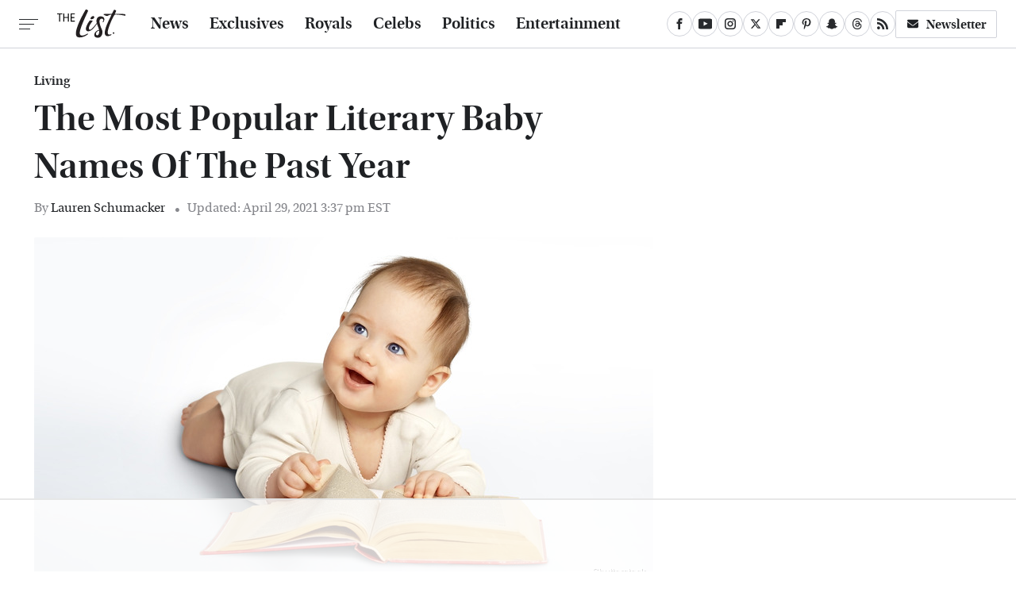

--- FILE ---
content_type: text/html; charset=UTF-8
request_url: https://www.thelist.com/74368/popular-literary-baby-names-past-year/
body_size: 20505
content:
<!DOCTYPE html>
<html xmlns="http://www.w3.org/1999/xhtml" lang="en-US">
<head>
            
        <!-- START email detection/removal script -->
        <script>
            !function(){"use strict";function e(e){const t=e.match(/((?=([a-z0-9._!#$%+^&*()[\]<>-]+))@[a-z0-9._-]+\.[a-z0-9._-]+)/gi);return t?t[0]:""}function t(t){return e(a(t.toLowerCase()))}function a(e){return e.replace(/\s/g,"")}async function n(e){const t={sha256Hash:"",sha1Hash:""};if(!("msCrypto"in window)&&"https:"===location.protocol&&"crypto"in window&&"TextEncoder"in window){const a=(new TextEncoder).encode(e),[n,c]=await Promise.all([s("SHA-256",a),s("SHA-1",a)]);t.sha256Hash=n,t.sha1Hash=c}return t}async function s(e,t){const a=await crypto.subtle.digest(e,t);return Array.from(new Uint8Array(a)).map(e=>("00"+e.toString(16)).slice(-2)).join("")}function c(e){let t=!0;return Object.keys(e).forEach(a=>{0===e[a].length&&(t=!1)}),t}function i(e,t,a){e.splice(t,1);const n="?"+e.join("&")+a.hash;history.replaceState(null,"",n)}var o={checkEmail:e,validateEmail:t,trimInput:a,hashEmail:n,hasHashes:c,removeEmailAndReplaceHistory:i,detectEmails:async function(){const e=new URL(window.location.href),a=Array.from(e.searchParams.entries()).map(e=>`=`);let s,o;const r=["adt_eih","sh_kit"];if(a.forEach((e,t)=>{const a=decodeURIComponent(e),[n,c]=a.split("=");if("adt_ei"===n&&(s={value:c,index:t,emsrc:"url"}),r.includes(n)){o={value:c,index:t,emsrc:"sh_kit"===n?"urlhck":"urlh"}}}),s)t(s.value)&&n(s.value).then(e=>{if(c(e)){const t={value:e,created:Date.now()};localStorage.setItem("adt_ei",JSON.stringify(t)),localStorage.setItem("adt_emsrc",s.emsrc)}});else if(o){const e={value:{sha256Hash:o.value,sha1Hash:""},created:Date.now()};localStorage.setItem("adt_ei",JSON.stringify(e)),localStorage.setItem("adt_emsrc",o.emsrc)}s&&i(a,s.index,e),o&&i(a,o.index,e)},cb:"adthrive"};const{detectEmails:r,cb:l}=o;r()}();
        </script>
        <!-- END email detection/removal script -->
        <!-- AdThrive Head Tag Manual -->
        <script data-no-optimize="1" data-cfasync="false">
            (function(w, d) {
                w.adthrive = w.adthrive || {};
                w.adthrive.cmd = w.
                    adthrive.cmd || [];
                w.adthrive.plugin = 'adthrive-ads-manual';
                w.adthrive.host = 'ads.adthrive.com';var s = d.createElement('script');
                s.async = true;
                s.referrerpolicy='no-referrer-when-downgrade';
                s.src = 'https://' + w.adthrive.host + '/sites/67ed6c7b5915b00d8617259b/ads.min.js?referrer=' + w.encodeURIComponent(w.location.href) + '&cb=' + (Math.floor(Math.random() * 100) + 1);
                var n = d.getElementsByTagName('script')[0];
                n.parentNode.insertBefore(s, n);
            })(window, document);
        </script>
        <!-- End of AdThrive Head Tag -->            <link rel="preload" href="/wp-content/themes/unified/css/article.thelist.min.css?design=3&v=1761058487" as="style"><link rel="preload" href="https://www.thelist.com/img/gallery/the-most-popular-literary-baby-names-of-the-past-year/intro-1499791170.jpg" as="image">
<link class="preloadFont" rel="preload" href="https://www.thelist.com/font/utopia-std-webfont.woff2" as="font" crossorigin>
<link class="preloadFont" rel="preload" href="https://www.thelist.com/font/utopia-std-semibold-display-webfont.woff2" as="font" crossorigin>
<link class="preloadFont" rel="preload" href="https://www.thelist.com/font/utopia-std-semibold-display-italic-webfont.woff2" as="font" crossorigin>

        <link rel="stylesheet" type="text/css" href="/wp-content/themes/unified/css/article.thelist.min.css?design=3&v=1761058487" />
        <meta http-equiv="Content-Type" content="text/html; charset=utf8" />
        <meta name="viewport" content="width=device-width, initial-scale=1.0">
        <meta http-equiv="Content-Security-Policy" content="block-all-mixed-content" />
        <meta http-equiv="X-UA-Compatible" content="IE=10" />
        
        
                <meta name="robots" content="max-image-preview:large">
        <meta name="thumbnail" content="https://www.thelist.com/img/gallery/the-most-popular-literary-baby-names-of-the-past-year/intro-1499791170.jpg">
        <title>The Most Popular Literary Baby Names Of The Past Year</title>
        <meta name='description' content="Literary baby names, inspired by characters, authors, or settings, can be the perfect choice. These are the literary names that were most popular last year." />
        <meta property="mrf:tags" content="Content Type:Feature;Primary Category:Living;Category:Living;Headline Approver:Unknown;Trello Board:" />
        
                <meta property="og:site_name" content="The List" />
        <meta property="og:title" content="The Most Popular Literary Baby Names Of The Past Year - The List">
        <meta property="og:image" content="https://www.thelist.com/img/gallery/the-most-popular-literary-baby-names-of-the-past-year/intro-1499791170.jpg" />
        <meta property="og:description" content="Literary baby names, inspired by characters, authors, or settings, can be the perfect choice. These are the literary names that were most popular last year.">
        <meta property="og:type" content="article">
        <meta property="og:url" content="https://www.thelist.com/74368/popular-literary-baby-names-past-year/">
                <meta name="twitter:title" content="The Most Popular Literary Baby Names Of The Past Year - The List">
        <meta name="twitter:description" content="Literary baby names, inspired by characters, authors, or settings, can be the perfect choice. These are the literary names that were most popular last year.">
        <meta name="twitter:site" content="@TheListDaily">
        <meta name="twitter:card" content="summary_large_image">
        <meta name="twitter:image" content="https://www.thelist.com/img/gallery/the-most-popular-literary-baby-names-of-the-past-year/intro-1499791170.jpg">
            <meta property="article:published_time" content="2017-07-11T16:44:43+00:00" />
    <meta property="article:modified_time" content="2021-04-29T19:37:58+00:00" />
    <meta property="article:author" content="Lauren Schumacker" />
        
        <link rel="shortcut icon" href="https://www.thelist.com/img/the-list-favicon-448x448.png">
        <link rel="icon" href="https://www.thelist.com/img/the-list-favicon-448x448.png">
        <link rel="canonical" href="https://www.thelist.com/74368/popular-literary-baby-names-past-year/"/>
        <link rel="alternate" type="application/rss+xml" title="Living - The List" href="https://www.thelist.com/category/living/feed/" />

        
        <script type="application/ld+json">{"@context":"http:\/\/schema.org","@type":"Article","mainEntityOfPage":{"@type":"WebPage","@id":"https:\/\/www.thelist.com\/74368\/popular-literary-baby-names-past-year\/","url":"https:\/\/www.thelist.com\/74368\/popular-literary-baby-names-past-year\/","breadcrumb":{"@type":"BreadcrumbList","itemListElement":[{"@type":"ListItem","position":1,"item":{"@id":"https:\/\/www.thelist.com\/category\/living\/","name":"Living"}}]}},"isAccessibleForFree":true,"headline":"The Most Popular Literary Baby Names Of The Past Year","image":{"@type":"ImageObject","url":"https:\/\/www.thelist.com\/img\/gallery\/the-most-popular-literary-baby-names-of-the-past-year\/intro-1499791170.jpg","height":438,"width":780},"datePublished":"2017-07-11T16:44:43+00:00","dateModified":"2021-04-29T19:37:58+00:00","author":[{"@type":"Person","name":"Lauren Schumacker","url":"https:\/\/www.thelist.com\/author\/laurenschumacker\/"}],"publisher":{"@type":"Organization","address":{"@type":"PostalAddress","streetAddress":"11787 Lantern Road #201","addressLocality":"Fishers","addressRegion":"IN","postalCode":"46038","addressCountry":"US"},"contactPoint":{"@type":"ContactPoint","telephone":"(908) 514-8038","contactType":"customer support","email":"staff@thelist.com"},"publishingPrinciples":"https:\/\/www.thelist.com\/policies\/","@id":"https:\/\/www.thelist.com\/","name":"The List","url":"https:\/\/www.thelist.com\/","logo":{"@type":"ImageObject","url":"https:\/\/www.thelist.com\/img\/thelist-share-image-1280x720.png","caption":"The List Logo"},"description":"The destination for entertainment and women's lifestyle - from royals news, fashion advice, and beauty tips, to celebrity interviews, and more.","sameAs":["https:\/\/www.facebook.com\/TheListDaily","https:\/\/www.youtube.com\/c\/TheListDaily","https:\/\/www.instagram.com\/thelistdaily","https:\/\/twitter.com\/TheListDaily","https:\/\/flipboard.com\/@TheList","https:\/\/www.pinterest.com\/thelistdaily","https:\/\/story.snapchat.com\/p\/fbe71614-d7d2-4ddf-93e8-6f8245621404","https:\/\/threads.net\/@thelistdaily","https:\/\/subscribe.thelist.com\/newsletter"]},"description":"Literary baby names, inspired by characters, authors, or settings, can be the perfect choice. These are the literary names that were most popular last year."}</script>
                </head>
<body>
<div id="wrapper">
    <div class="page-wrap">
        <header id="header" class="">
            <div class="nav-drop">
                <div class="jcf-scrollable">
                    <div class="aside-holder">
                                    <nav id="aside-nav">
                <div class="nav-top">
                    <div class="logo">
                        <a href="/" class="logo-holder">
                            <img src="https://www.thelist.com/img/thelist_logo_black_2.svg" alt="The List" width="86" height="36">
                        </a>
                        <a href="#" class="nav-opener close"></a>
                    </div>
                </div>
                
                <ul class="main-nav"><li class="navlink navlink-news"><a href="/category/news/">News</a></li><li class="navlink navlink-exclusives"><a href="/category/exclusives/">Exclusives</a><input type="checkbox" id="subnav-button-exclusives"><label for="subnav-button-exclusives"></label><ul class="main-nav"><li class="subnavlink navlink-experts"><a href="/category/experts/">Experts</a></li><li class="subnavlink navlink-interviews"><a href="/category/interviews/">Interviews</a></li></ul></li><li class="navlink navlink-royals"><a href="/category/royals/">Royals</a></li><li class="navlink navlink-celebs"><a href="/category/celebs/">Celebs</a><input type="checkbox" id="subnav-button-celebs"><label for="subnav-button-celebs"></label><ul class="main-nav"><li class="subnavlink navlink-looks"><a href="/category/looks/">Looks</a></li><li class="subnavlink navlink-relationships"><a href="/category/relationships/">Relationships</a></li><li class="subnavlink navlink-controversy"><a href="/category/controversy/">Controversy</a></li></ul></li><li class="navlink navlink-politics"><a href="/category/politics/">Politics</a></li><li class="navlink navlink-entertainment"><a href="/category/entertainment/">Entertainment</a><input type="checkbox" id="subnav-button-entertainment"><label for="subnav-button-entertainment"></label><ul class="main-nav"><li class="subnavlink navlink-reality-television"><a href="/category/reality-television/">Reality TV</a></li><li class="subnavlink navlink-soap-operas"><a href="/category/soap-operas/">Soap Operas</a></li><li class="subnavlink navlink-hallmark"><a href="/category/hallmark/">Hallmark</a></li><li class="subnavlink navlink-lifetime"><a href="/category/lifetime/">Lifetime</a></li></ul></li><li class="navlink navlink-features"><a href="/category/features/">Features</a></li></ul>        <ul class="social-buttons">
            <li><a href="http://www.facebook.com/TheListDaily" target="_blank" title="Facebook" aria-label="Facebook"><svg class="icon"><use xlink:href="#facebook"></use></svg></a></li><li><a href="https://www.youtube.com/c/TheListDaily" target="_blank" title="YouTube" aria-label="YouTube"><svg class="icon"><use xlink:href="#youtube"></use></svg></a></li><li><a href="https://www.instagram.com/thelistdaily" target="_blank" title="Instagram" aria-label="Instagram"><svg class="icon"><use xlink:href="#instagram"></use></svg></a></li><li><a href="https://twitter.com/TheListDaily" target="_blank" title="Twitter" aria-label="Twitter"><svg class="icon"><use xlink:href="#twitter"></use></svg></a></li><li><a href="https://flipboard.com/@TheList" target="_blank" title="Flipboard" aria-label="Flipboard"><svg class="icon"><use xlink:href="#flipboard"></use></svg></a></li><li><a href="https://www.pinterest.com/thelistdaily" target="_blank" title="Pinterest" aria-label="Pinterest"><svg class="icon"><use xlink:href="#pinterest"></use></svg></a></li><li><a href="https://story.snapchat.com/p/fbe71614-d7d2-4ddf-93e8-6f8245621404" target="_blank" title="Snapchat" aria-label="Snapchat"><svg class="icon"><use xlink:href="#snapchat"></use></svg></a></li><li><a href="https://www.threads.net/@thelistdaily" target="_blank" title="Threads" aria-label="Threads"><svg class="icon"><use xlink:href="#threads"></use></svg></a></li><li><a href="/feed/" target="_blank" title="RSS" aria-label="RSS"><svg class="icon"><use xlink:href="#rss"></use></svg></a></li>
            
            <li class="menu-btn newsletter-btn"><a href="https://subscribe.thelist.com/newsletter?utm_source=thelist&utm_medium=side-nav" target="_blank" title="Newsletter" aria-label="Newsletter"><svg class="icon"><use xlink:href="#revue"></use></svg>Newsletter</a></li>
        </ul>            <ul class="info-links">
                <li class="info-link first-info-link"><a href="/about/">About</a></li>
                <li class="info-link"><a href="/policies/">Editorial Policies</a></li>
                
                <li class="info-link"><a href="/our-experts/">Our Experts</a></li>
                <li class="info-link"><a href="https://www.static.com/thelist-privacy-policy" target="_blank">Privacy Policy</a></a>
                <li class="info-link"><a href="https://www.static.com/terms" target="_blank">Terms of Use</a></li>
            </ul>
            </nav>                        <div class="nav-bottom">
                            <span class="copyright-info">&copy; 2026                                <a href="https://www.static.com/" target="_blank">Static Media</a>. All Rights Reserved
                            </span>
                        </div>
                    </div>
                </div>
            </div>
            <div id="bg"></div>
         
            <div id="header-container">
                <div id="hamburger-holder">
                    <div class="hamburger nav-opener"></div>
                </div>

                    <div id="logo" class="top-nav-standard">
        <a href="/"><img src="https://www.thelist.com/img/thelist_logo_black_2.svg" alt="The List" width="86" height="36"></a>
    </div>
                <div id="logo-icon" class="top-nav-scrolled">
                    <a href="/" >
                        <img src="https://www.thelist.com/img/thelist_icon_black.svg" alt="The List" width="14" height="40">                    </a>
                </div>

                <div id="top-nav-title" class="top-nav-scrolled">The Most Popular Literary Baby Names Of The Past Year</div>

                            <div id="top-nav" class="top-nav-standard">
                <nav id="top-nav-holder">
                    
                    <a href="/category/news/" class="navlink-news">News</a>
<a href="/category/exclusives/" class="navlink-exclusives">Exclusives</a>
<a href="/category/royals/" class="navlink-royals">Royals</a>
<a href="/category/celebs/" class="navlink-celebs">Celebs</a>
<a href="/category/politics/" class="navlink-politics">Politics</a>
<a href="/category/entertainment/" class="navlink-entertainment">Entertainment</a>
<a href="/category/features/" class="navlink-features">Features</a>

                </nav>
            </div>                <svg width="0" height="0" class="hidden">
            <symbol version="1.1" xmlns="http://www.w3.org/2000/svg" viewBox="0 0 16 16" id="rss">
    <path d="M2.13 11.733c-1.175 0-2.13 0.958-2.13 2.126 0 1.174 0.955 2.122 2.13 2.122 1.179 0 2.133-0.948 2.133-2.122-0-1.168-0.954-2.126-2.133-2.126zM0.002 5.436v3.067c1.997 0 3.874 0.781 5.288 2.196 1.412 1.411 2.192 3.297 2.192 5.302h3.080c-0-5.825-4.739-10.564-10.56-10.564zM0.006 0v3.068c7.122 0 12.918 5.802 12.918 12.932h3.076c0-8.82-7.176-16-15.994-16z"></path>
</symbol>
        <symbol xmlns="http://www.w3.org/2000/svg" viewBox="0 0 512 512" id="twitter">
    <path d="M389.2 48h70.6L305.6 224.2 487 464H345L233.7 318.6 106.5 464H35.8L200.7 275.5 26.8 48H172.4L272.9 180.9 389.2 48zM364.4 421.8h39.1L151.1 88h-42L364.4 421.8z"></path>
</symbol>
        <symbol xmlns="http://www.w3.org/2000/svg" viewBox="0 0 32 32" id="facebook">
    <path d="M19 6h5V0h-5c-3.86 0-7 3.14-7 7v3H8v6h4v16h6V16h5l1-6h-6V7c0-.542.458-1 1-1z"></path>
</symbol>
        <symbol xmlns="http://www.w3.org/2000/svg" viewBox="0 0 14 14" id="flipboard">
    <path d="m 6.9999999,0.99982 5.9993001,0 0,1.99835 0,1.99357 -1.993367,0 -1.9980673,0 -0.014998,1.99357 -0.01,1.99835 -1.9980669,0.01 -1.9933674,0.0146 -0.014998,1.99835 -0.01,1.99357 -1.9834686,0 -1.9836686,0 0,-6.00006 0,-5.99994 5.9992001,0 z"></path>
</symbol>
        <symbol viewBox="0 0 24 24" xmlns="http://www.w3.org/2000/svg" id="instagram">
    <path d="M17.3183118,0.0772036939 C18.5358869,0.132773211 19.3775594,0.311686093 20.156489,0.614412318 C20.9357539,0.917263935 21.5259307,1.30117806 22.1124276,1.88767349 C22.6988355,2.47414659 23.0827129,3.06422396 23.3856819,3.84361655 C23.688357,4.62263666 23.8672302,5.46418415 23.9227984,6.68172489 C23.9916356,8.19170553 24,8.72394829 24,11.9999742 C24,15.2760524 23.9916355,15.808302 23.9227954,17.3182896 C23.8672306,18.5358038 23.6883589,19.3773584 23.3855877,20.1566258 C23.0826716,20.9358162 22.6987642,21.5259396 22.1124276,22.1122749 C21.5259871,22.6987804 20.9357958,23.0827198 20.1563742,23.3856323 C19.3772192,23.6883583 18.5357324,23.8672318 17.3183209,23.9227442 C15.8086874,23.9916325 15.2765626,24 12,24 C8.72343739,24 8.19131258,23.9916325 6.68172382,23.9227463 C5.46426077,23.8672314 4.62270711,23.6883498 3.84342369,23.3855738 C3.0641689,23.0827004 2.47399369,22.6987612 1.88762592,22.1123283 C1.30117312,21.525877 0.91721975,20.9357071 0.614318116,20.1563835 C0.311643016,19.3773633 0.132769821,18.5358159 0.0772038909,17.3183251 C0.0083529426,15.8092887 0,15.2774634 0,11.9999742 C0,8.7225328 0.00835296697,8.19071076 0.0772047368,6.68165632 C0.132769821,5.46418415 0.311643016,4.62263666 0.614362729,3.84350174 C0.91719061,3.06430165 1.30113536,2.4741608 1.88757245,1.88772514 C2.47399369,1.30123879 3.0641689,0.917299613 3.84345255,0.614414972 C4.62236201,0.311696581 5.46409415,0.132773979 6.68163888,0.0772035898 C8.19074867,0.00835221992 8.72252573,0 12,0 C15.2774788,0 15.8092594,0.00835235053 17.3183118,0.0772036939 Z M12,2.66666667 C8.75959504,2.66666667 8.26400713,2.67445049 6.80319929,2.74109814 C5.87614637,2.78341009 5.31952221,2.90172878 4.80947575,3.09995521 C4.37397765,3.26922052 4.09725505,3.44924273 3.77324172,3.77329203 C3.44916209,4.09737087 3.26913181,4.37408574 3.09996253,4.80937168 C2.90169965,5.31965737 2.78340891,5.87618164 2.74109927,6.80321713 C2.67445122,8.26397158 2.66666667,8.75960374 2.66666667,11.9999742 C2.66666667,15.2403924 2.67445121,15.7360281 2.74109842,17.1967643 C2.78340891,18.1238184 2.90169965,18.6803426 3.09990404,19.1904778 C3.26914133,19.6259017 3.44919889,19.9026659 3.77329519,20.2267614 C4.09725505,20.5507573 4.37397765,20.7307795 4.80932525,20.8999863 C5.31971515,21.0982887 5.87621193,21.2165784 6.80323907,21.2588497 C8.26460439,21.3255353 8.76051223,21.3333333 12,21.3333333 C15.2394878,21.3333333 15.7353956,21.3255353 17.1968056,21.2588476 C18.123775,21.216579 18.6802056,21.0982995 19.1905083,20.9000309 C19.6260288,20.7307713 19.9027426,20.5507596 20.2267583,20.226708 C20.5507492,19.9027179 20.7308046,19.6259456 20.9000375,19.1906283 C21.0983009,18.6803412 21.2165908,18.1238118 21.2588986,17.196779 C21.3255376,15.7350718 21.3333333,15.2390126 21.3333333,11.9999742 C21.3333333,8.76098665 21.3255376,8.26493375 21.2589016,6.80323567 C21.2165911,5.87618164 21.0983004,5.31965737 20.9001178,4.80957831 C20.7308131,4.37403932 20.550774,4.09729207 20.2267583,3.77324038 C19.9027658,3.44924868 19.6260264,3.26922777 19.1905015,3.09996643 C18.6803988,2.90171817 18.1238378,2.78341062 17.1967608,2.74109868 C15.7359966,2.67445057 15.2404012,2.66666667 12,2.66666667 Z M12,18.2222222 C8.56356156,18.2222222 5.77777778,15.4364384 5.77777778,12 C5.77777778,8.56356156 8.56356156,5.77777778 12,5.77777778 C15.4364384,5.77777778 18.2222222,8.56356156 18.2222222,12 C18.2222222,15.4364384 15.4364384,18.2222222 12,18.2222222 Z M12,15.5555556 C13.9636791,15.5555556 15.5555556,13.9636791 15.5555556,12 C15.5555556,10.0363209 13.9636791,8.44444444 12,8.44444444 C10.0363209,8.44444444 8.44444444,10.0363209 8.44444444,12 C8.44444444,13.9636791 10.0363209,15.5555556 12,15.5555556 Z M18.2222222,7.11111111 C17.4858426,7.11111111 16.8888889,6.51415744 16.8888889,5.77777778 C16.8888889,5.04139811 17.4858426,4.44444444 18.2222222,4.44444444 C18.9586019,4.44444444 19.5555556,5.04139811 19.5555556,5.77777778 C19.5555556,6.51415744 18.9586019,7.11111111 18.2222222,7.11111111 Z"/>
</symbol>
         <symbol xmlns="http://www.w3.org/2000/svg" viewBox="0 0 448 512" id="linkedin">
    <path d="M100.3 448H7.4V148.9h92.9zM53.8 108.1C24.1 108.1 0 83.5 0 53.8a53.8 53.8 0 0 1 107.6 0c0 29.7-24.1 54.3-53.8 54.3zM447.9 448h-92.7V302.4c0-34.7-.7-79.2-48.3-79.2-48.3 0-55.7 37.7-55.7 76.7V448h-92.8V148.9h89.1v40.8h1.3c12.4-23.5 42.7-48.3 87.9-48.3 94 0 111.3 61.9 111.3 142.3V448z"/>
</symbol>
        <symbol xmlns="http://www.w3.org/2000/svg" viewBox="0 0 240.1 113.49" id="muckrack">
    <path class="b" d="M223.2,73.59c11.2-7.6,16.8-20.3,16.9-33.3C240.1,20.39,226.8.09,199.4.09c-8.35-.1-18.27-.1-28.14-.07-9.86.02-19.66.07-27.76.07v113.4h29.6v-35h17l17.1,35h30.6l.8-5-18.7-33.4c2.5-.8,3.3-1.5,3.3-1.5ZM199,54.29h-25.8v-29.7h25.8c8.4,0,12.3,7.4,12.3,14.6s-4.1,15.1-12.3,15.1Z"/><polygon class="b" points="0 .14 10.9 .14 64.5 49.24 117.9 .14 129.3 .14 129.3 113.34 99.7 113.34 99.7 54.24 66.1 83.74 62.7 83.74 29.6 54.24 29.6 113.34 0 113.34 0 .14"/>
</symbol>
        <symbol xmlns="http://www.w3.org/2000/svg" viewBox="7 2 2 12" id="youtube">
    <path d="M15.841 4.8c0 0-0.156-1.103-0.637-1.587-0.609-0.637-1.291-0.641-1.603-0.678-2.237-0.163-5.597-0.163-5.597-0.163h-0.006c0 0-3.359 0-5.597 0.163-0.313 0.038-0.994 0.041-1.603 0.678-0.481 0.484-0.634 1.587-0.634 1.587s-0.159 1.294-0.159 2.591v1.213c0 1.294 0.159 2.591 0.159 2.591s0.156 1.103 0.634 1.588c0.609 0.637 1.409 0.616 1.766 0.684 1.281 0.122 5.441 0.159 5.441 0.159s3.363-0.006 5.6-0.166c0.313-0.037 0.994-0.041 1.603-0.678 0.481-0.484 0.637-1.588 0.637-1.588s0.159-1.294 0.159-2.591v-1.213c-0.003-1.294-0.162-2.591-0.162-2.591zM6.347 10.075v-4.497l4.322 2.256-4.322 2.241z"></path>
</symbol>
        <symbol xmlns="http://www.w3.org/2000/svg" viewBox="0 0 512 512" id="pinterest">
    <g>
    <path d="M220.646,338.475C207.223,408.825,190.842,476.269,142.3,511.5
            c-14.996-106.33,21.994-186.188,39.173-270.971c-29.293-49.292,3.518-148.498,65.285-124.059
            c76.001,30.066-65.809,183.279,29.38,202.417c99.405,19.974,139.989-172.476,78.359-235.054
            C265.434-6.539,95.253,81.775,116.175,211.161c5.09,31.626,37.765,41.22,13.062,84.884c-57.001-12.65-74.005-57.6-71.822-117.533
            c3.53-98.108,88.141-166.787,173.024-176.293c107.34-12.014,208.081,39.398,221.991,140.376
            c15.67,113.978-48.442,237.412-163.23,228.529C258.085,368.704,245.023,353.283,220.646,338.475z">
    </path>
    </g>
</symbol>
        <symbol xmlns="http://www.w3.org/2000/svg" viewBox="0 0 32 32" id="tiktok">
    <path d="M 22.472559,-3.8146973e-6 C 23.000559,4.5408962 25.535059,7.2481962 29.941559,7.5361962 v 5.1073998 c -2.5536,0.2496 -4.7905,-0.5856 -7.3922,-2.1601 v 9.5523 c 0,12.1348 -13.2292004,15.927 -18.5478004,7.2291 -3.4177,-5.597 -1.3248,-15.4181 9.6387004,-15.8117 v 5.3857 c -0.8352,0.1344 -1.728,0.3456 -2.5441,0.6241 -2.4384004,0.8256 -3.8209004,2.3712 -3.4369004,5.0977 0.7392,5.2226 10.3204004,6.7682 9.5235004,-3.4369 V 0.00959619 h 5.2898 z" />
</symbol>
        <symbol xmlns="http://www.w3.org/2000/svg" viewBox="0 0 32 32" id="twitch">
    <path d="M3 0l-3 5v23h8v4h4l4-4h5l9-9v-19h-27zM26 17l-5 5h-5l-4 4v-4h-6v-18h20v13z"></path><path d="M19 8h3v8h-3v-8z"></path><path d="M13 8h3v8h-3v-8z"></path>
</symbol>
        <symbol xmlns="http://www.w3.org/2000/svg" viewBox="0 0 512.016 512.016" id="snapchat" >
    <g>
        <g>
            <path d="M500.459,375.368c-64.521-10.633-93.918-75.887-97.058-83.294c-0.06-0.145-0.307-0.666-0.375-0.819
                c-3.234-6.571-4.036-11.904-2.347-15.838c3.388-8.013,17.741-12.553,26.931-15.462c2.586-0.836,5.009-1.604,6.938-2.372
                c18.586-7.339,27.913-16.717,27.716-27.895c-0.179-8.866-7.134-17.007-17.434-20.651c-3.55-1.485-7.774-2.295-11.887-2.295
                c-2.842,0-7.066,0.401-11.102,2.287c-7.868,3.678-14.865,5.658-20.156,5.888c-2.355-0.094-4.139-0.486-5.427-0.922
                c0.162-2.79,0.35-5.658,0.529-8.585l0.094-1.493c2.193-34.807,4.915-78.123-6.673-104.081
                c-34.27-76.834-106.999-82.807-128.478-82.807l-10.018,0.094c-21.436,0-94.029,5.965-128.265,82.756
                c-11.614,26.018-8.866,69.316-6.664,104.115c0.213,3.422,0.427,6.758,0.614,10.01c-1.468,0.503-3.584,0.947-6.46,0.947
                c-6.161,0-13.542-1.997-21.931-5.922c-12.126-5.683-34.295,1.911-37.291,17.647c-1.63,8.516,1.801,20.796,27.383,30.908
                c1.988,0.785,4.489,1.587,7.561,2.56c8.576,2.722,22.929,7.27,26.325,15.266c1.681,3.951,0.879,9.284-2.662,16.512
                c-1.263,2.944-31.65,72.124-98.765,83.174c-6.963,1.143-11.93,7.322-11.537,14.353c0.111,1.954,0.563,3.917,1.399,5.897
                c5.641,13.193,27.119,22.349,67.55,28.766c0.887,2.295,1.92,7.006,2.509,9.737c0.853,3.9,1.749,7.927,2.97,12.1
                c1.229,4.224,4.881,11.307,15.445,11.307c3.575,0,7.714-0.811,12.211-1.681c6.468-1.271,15.309-2.995,26.274-2.995
                c6.084,0,12.416,0.546,18.825,1.604c12.092,2.005,22.699,9.506,35.004,18.202c18.116,12.809,34.586,22.605,67.524,22.605
                c0.87,0,1.732-0.026,2.577-0.085c1.22,0.06,2.449,0.085,3.695,0.085c28.851,0,54.246-7.62,75.494-22.63
                c11.742-8.311,22.835-16.162,34.935-18.176c6.426-1.058,12.766-1.604,18.85-1.604c10.513,0,18.901,1.348,26.385,2.816
                c5.06,0.998,9.02,1.476,12.672,1.476c7.373,0,12.8-4.053,14.874-11.127c1.195-4.113,2.091-8.021,2.961-12.015
                c0.461-2.125,1.57-7.211,2.509-9.66c39.851-6.34,60.203-15.138,65.835-28.297c0.845-1.894,1.34-3.9,1.476-6.033
                C512.372,382.707,507.422,376.529,500.459,375.368z"/>
        </g>
    </g>
</symbol>
        <symbol xmlns="http://www.w3.org/2000/svg" viewBox="0 0 192 192" id="threads">
    <path d="M141.537 88.9883C140.71 88.5919 139.87 88.2104 139.019 87.8451C137.537 60.5382 122.616 44.905 97.5619 44.745C97.4484 44.7443 97.3355 44.7443 97.222 44.7443C82.2364 44.7443 69.7731 51.1409 62.102 62.7807L75.881 72.2328C81.6116 63.5383 90.6052 61.6848 97.2286 61.6848C97.3051 61.6848 97.3819 61.6848 97.4576 61.6855C105.707 61.7381 111.932 64.1366 115.961 68.814C118.893 72.2193 120.854 76.925 121.825 82.8638C114.511 81.6207 106.601 81.2385 98.145 81.7233C74.3247 83.0954 59.0111 96.9879 60.0396 116.292C60.5615 126.084 65.4397 134.508 73.775 140.011C80.8224 144.663 89.899 146.938 99.3323 146.423C111.79 145.74 121.563 140.987 128.381 132.296C133.559 125.696 136.834 117.143 138.28 106.366C144.217 109.949 148.617 114.664 151.047 120.332C155.179 129.967 155.42 145.8 142.501 158.708C131.182 170.016 117.576 174.908 97.0135 175.059C74.2042 174.89 56.9538 167.575 45.7381 153.317C35.2355 139.966 29.8077 120.682 29.6052 96C29.8077 71.3178 35.2355 52.0336 45.7381 38.6827C56.9538 24.4249 74.2039 17.11 97.0132 16.9405C119.988 17.1113 137.539 24.4614 149.184 38.788C154.894 45.8136 159.199 54.6488 162.037 64.9503L178.184 60.6422C174.744 47.9622 169.331 37.0357 161.965 27.974C147.036 9.60668 125.202 0.195148 97.0695 0H96.9569C68.8816 0.19447 47.2921 9.6418 32.7883 28.0793C19.8819 44.4864 13.2244 67.3157 13.0007 95.9325L13 96L13.0007 96.0675C13.2244 124.684 19.8819 147.514 32.7883 163.921C47.2921 182.358 68.8816 191.806 96.9569 192H97.0695C122.03 191.827 139.624 185.292 154.118 170.811C173.081 151.866 172.51 128.119 166.26 113.541C161.776 103.087 153.227 94.5962 141.537 88.9883ZM98.4405 129.507C88.0005 130.095 77.1544 125.409 76.6196 115.372C76.2232 107.93 81.9158 99.626 99.0812 98.6368C101.047 98.5234 102.976 98.468 104.871 98.468C111.106 98.468 116.939 99.0737 122.242 100.233C120.264 124.935 108.662 128.946 98.4405 129.507Z" />
</symbol>
        <symbol xmlns="http://www.w3.org/2000/svg" viewBox="0 0 512 512" id="bluesky">
    <path d="M111.8 62.2C170.2 105.9 233 194.7 256 242.4c23-47.6 85.8-136.4 144.2-180.2c42.1-31.6 110.3-56 110.3 21.8c0 15.5-8.9 130.5-14.1 149.2C478.2 298 412 314.6 353.1 304.5c102.9 17.5 129.1 75.5 72.5 133.5c-107.4 110.2-154.3-27.6-166.3-62.9l0 0c-1.7-4.9-2.6-7.8-3.3-7.8s-1.6 3-3.3 7.8l0 0c-12 35.3-59 173.1-166.3 62.9c-56.5-58-30.4-116 72.5-133.5C100 314.6 33.8 298 15.7 233.1C10.4 214.4 1.5 99.4 1.5 83.9c0-77.8 68.2-53.4 110.3-21.8z"/>
</symbol>
        <symbol xmlns="http://www.w3.org/2000/svg" viewBox="0 0 618 478" id="google">
    <path d="M617.84 456.59C617.82 467.86 608.68 477 597.41 477.02H20.43C9.16 477 0.02 467.86 0 456.59V20.43C0.02 9.16 9.16 0.02 20.43 0H597.41C608.68 0.02 617.82 9.16 617.84 20.43V456.59ZM516.79 342.6V302.74C516.79 301.26 515.59 300.06 514.11 300.06H335.02V345.46H514.11C515.61 345.44 516.82 344.2 516.79 342.7C516.79 342.67 516.79 342.64 516.79 342.6ZM544.02 256.35V216.31C544.04 214.83 542.86 213.61 541.38 213.59C541.37 213.59 541.35 213.59 541.34 213.59H335.02V258.99H541.34C542.79 259.02 543.99 257.86 544.02 256.41C544.02 256.36 544.02 256.32 544.02 256.27V256.36V256.35ZM516.79 170.1V129.88C516.79 128.4 515.59 127.2 514.11 127.2H335.02V172.6H514.11C515.56 172.58 516.74 171.42 516.79 169.97V170.11V170.1ZM180.59 218.08V258.93H239.6C234.74 283.9 212.77 302.01 180.59 302.01C144.24 300.72 115.81 270.2 117.11 233.84C118.34 199.3 146.05 171.59 180.59 170.36C196.12 170.1 211.13 175.97 222.35 186.7L253.49 155.6C233.78 137.06 207.65 126.88 180.59 127.18C120.42 127.18 71.64 175.96 71.64 236.13C71.64 296.3 120.42 345.08 180.59 345.08C240.76 345.08 285 300.82 285 238.49C284.96 231.59 284.39 224.69 283.27 217.88L180.59 218.06V218.08Z"/>
</symbol>
        <symbol id="website" viewBox="0 0 17 17" xmlns="http://www.w3.org/2000/svg">
    <path fill-rule="evenodd" clip-rule="evenodd" d="M1.91041 1.47245C3.56879 -0.185927 6.25755 -0.185927 7.91592 1.47245L10.9186 4.47521C12.577 6.13361 12.577 8.82231 10.9186 10.4807C10.5041 10.8954 9.83185 10.8954 9.41728 10.4807C9.00271 10.0661 9.00271 9.39389 9.41728 8.97932C10.2465 8.15019 10.2465 6.80573 9.41728 5.97659L6.41454 2.97383C5.58535 2.14465 4.24097 2.14465 3.41178 2.97383C2.58261 3.80302 2.58261 5.1474 3.41178 5.97659L4.16248 6.72728C4.57708 7.14185 4.57707 7.81407 4.16248 8.22864C3.74789 8.64321 3.07569 8.64321 2.6611 8.22864L1.91041 7.47796C0.252031 5.81959 0.252031 3.13083 1.91041 1.47245ZM7.91592 5.9766C8.33049 6.39116 8.33049 7.06339 7.91592 7.47796C7.08678 8.3072 7.08678 9.65155 7.91592 10.4807L10.9186 13.4835C11.7479 14.3127 13.0922 14.3127 13.9215 13.4835C14.7506 12.6543 14.7506 11.3099 13.9215 10.4807L13.1708 9.73C12.7561 9.31544 12.7561 8.64321 13.1708 8.22864C13.5854 7.81407 14.2575 7.81407 14.6722 8.22864L15.4228 8.97932C17.0812 10.6377 17.0812 13.3265 15.4228 14.9849C13.7645 16.6433 11.0757 16.6433 9.41728 14.9849L6.41455 11.9822C4.75618 10.3238 4.75618 7.63498 6.41455 5.9766C6.82912 5.562 7.50135 5.562 7.91592 5.9766Z"/>
</symbol>
            <symbol xmlns="http://www.w3.org/2000/svg" viewBox="0 0 512 512" id="revue">
        <path d="M48 64C21.5 64 0 85.5 0 112c0 15.1 7.1 29.3 19.2 38.4L236.8 313.6c11.4 8.5 27 8.5 38.4 0L492.8 150.4c12.1-9.1 19.2-23.3 19.2-38.4c0-26.5-21.5-48-48-48H48zM0 176V384c0 35.3 28.7 64 64 64H448c35.3 0 64-28.7 64-64V176L294.4 339.2c-22.8 17.1-54 17.1-76.8 0L0 176z"/>
    </symbol>
        
        
        
        <symbol xmlns="http://www.w3.org/2000/svg" viewBox="0 0 16 16" id="advertise">
            <g clip-path="url(#clip0_1911_5435)">
            <path fill-rule="evenodd" clip-rule="evenodd" d="M12 1.40497L2.26973 4.27073L0 2.34144V12.6558L2.26967 10.7271L3.84476 11.191V14.1933C3.84529 15.229 4.55813 16.067 5.43904 16.0676H9.23405C9.67247 16.0682 10.0745 15.8571 10.3609 15.5183C10.6488 15.1814 10.8284 14.709 10.8278 14.1932V13.2478L12 13.593V1.40497ZM5.09306 14.5997C5.00434 14.4935 4.95039 14.3537 4.94986 14.1932V11.5168L9.72281 12.9219V14.1932C9.72227 14.3537 9.66885 14.4935 9.5796 14.5997C9.48985 14.7047 9.37052 14.7676 9.23409 14.7676H5.4391C5.30214 14.7676 5.18281 14.7047 5.09306 14.5997Z" />
            <path d="M13 1.11045L17 -0.067627V15.0654L13 13.8875V1.11045Z" />
            </g>
            <defs>
            <clipPath id="clip0_1911_5435">
            <rect width="16" height="16" fill="white"/>
            </clipPath>
            </defs>
        </symbol>
    
</svg>                    <nav id="social-nav-holder" class="top-nav-standard">
        <ul class="social-buttons">
            <li><a href="http://www.facebook.com/TheListDaily" target="_blank" title="Facebook" aria-label="Facebook"><svg class="icon"><use xlink:href="#facebook"></use></svg></a></li><li><a href="https://www.youtube.com/c/TheListDaily" target="_blank" title="YouTube" aria-label="YouTube"><svg class="icon"><use xlink:href="#youtube"></use></svg></a></li><li><a href="https://www.instagram.com/thelistdaily" target="_blank" title="Instagram" aria-label="Instagram"><svg class="icon"><use xlink:href="#instagram"></use></svg></a></li><li><a href="https://twitter.com/TheListDaily" target="_blank" title="Twitter" aria-label="Twitter"><svg class="icon"><use xlink:href="#twitter"></use></svg></a></li><li><a href="https://flipboard.com/@TheList" target="_blank" title="Flipboard" aria-label="Flipboard"><svg class="icon"><use xlink:href="#flipboard"></use></svg></a></li><li><a href="https://www.pinterest.com/thelistdaily" target="_blank" title="Pinterest" aria-label="Pinterest"><svg class="icon"><use xlink:href="#pinterest"></use></svg></a></li><li><a href="https://story.snapchat.com/p/fbe71614-d7d2-4ddf-93e8-6f8245621404" target="_blank" title="Snapchat" aria-label="Snapchat"><svg class="icon"><use xlink:href="#snapchat"></use></svg></a></li><li><a href="https://www.threads.net/@thelistdaily" target="_blank" title="Threads" aria-label="Threads"><svg class="icon"><use xlink:href="#threads"></use></svg></a></li><li><a href="/feed/" target="_blank" title="RSS" aria-label="RSS"><svg class="icon"><use xlink:href="#rss"></use></svg></a></li>
            
            <li class="menu-btn newsletter-btn"><a href="https://subscribe.thelist.com/newsletter?utm_source=thelist&utm_medium=top-nav" target="_blank" title="Newsletter" aria-label="Newsletter"><svg class="icon"><use xlink:href="#revue"></use></svg>Newsletter</a></li>
        </ul>
    </nav>
                                <div id="top-nav-share" class="top-nav-scrolled"></div>
	                        </div>
            <div id="is-tablet"></div>
            <div id="is-mobile"></div>
        </header>
<main id="main" role="main" class="infinite gallery" data-post-type="articles">
    <div class="holder">
        <div id="content" class="article">
            

            <article class="news-post">
    
    
    <ul class="breadcrumbs"><li>
<a href="/category/living/">Living</a> </li></ul>
                <div class="news-article">
                <h1 class="title-gallery" data-post-id="74368" id="title-gallery" data-author="Lauren Schumacker" data-category="living" data-content_type="Feature" data-mod_date="2021-04-29" data-layout="Infinite" data-post_id="74368" data-pub_date="2017-07-11" data-day="Tuesday" data-dayhour="Tuesday-12PM" data-pubhour="12PM" data-num_slides="13" data-num_words="1800" data-pitcher="Unknown" data-trello_board="" data-intent="Legacy" data-ideation="Legacy" data-importanttopic="False">The Most Popular Literary Baby Names Of The Past Year</h1>
            </div>

    
                <div class="news-article">
                
                                <div class="byline-container">
                    <div class="byline-text-wrap">
                        <span class="byline-by">By</span> <a href="/author/laurenschumacker/" class="byline-author">Lauren Schumacker</a>
                        
                        <span class="byline-slash"></span>
                        <span class="byline-timestamp">
                            <time datetime="2021-04-29T19:37:58+00:00">Updated: April 29, 2021 3:37 pm EST</time>
                        </span>
                    </div>
                    
                </div>
                                <div class="slide-key image-holder gallery-image-holder credit-image-wrap lead-image-holder" data-post-url="https://www.thelist.com/74368/popular-literary-baby-names-past-year/" data-post-title="The most popular literary baby names of the past year" data-slide-num="0" data-post-id="74368">
                                             <picture id="pb9fcc694a11864cf3e03361744d855df">
                        
                        <img class="gallery-image " src="https://www.thelist.com/img/gallery/the-most-popular-literary-baby-names-of-the-past-year/intro-1499791170.jpg" data-slide-url="https://www.thelist.com/74368/popular-literary-baby-names-past-year/" data-post-id="74368" data-slide-num="0" data-slide-title="The most popular literary baby names of the past year: " width="780" height="436" alt="">
                    </picture>
                    <span class="gallery-image-credit">Shutterstock</span>
                    </div>
				            <div class="columns-holder ">
                <p class="disclaimer"><small>We may receive a commission on purchases made from links.</small></p>
                        <div class="raptive-video-player"></div>
                <p>Great books inspire us in all sorts of ways — not all of which you'd expect. In addition to inspiring you to do great things or be a better person, books can also inspire you in smaller, simpler ways — to take a trip to a particular place, take a chance based on something you read in the book, or even name your baby after one of the characters, locations, or even the author. </p>
<p>Many literary baby names feel classic, like if you choose one of those names for your little one, you can't go wrong. Just like naming your baby after any other character or person, by giving your baby that particular name, you're also likely hoping to pass on some of the traits or characteristics that person possesses.</p>
<p><span class="s1">Whether it's a name that's been on your mind since you read a particular book as a kid or you were just inspired by a book you read last week, literary baby names can be the perfect choice. These are the literary names that were most popular last year.</span></p>

            </div>
            </div>

            <div class="news-article">
                
                <h2 class="">Harry</h2>
                                <div class="slide-key image-holder gallery-image-holder credit-image-wrap " data-post-url="https://www.thelist.com/74368/popular-literary-baby-names-past-year/" data-post-title="The most popular literary baby names of the past year" data-slide-num="1" data-post-id="74368">
                                             <picture id="pe7618c62df14b6246b68829c8b02f384">
                        
                        <img class="gallery-image " src="https://www.thelist.com/img/gallery/the-most-popular-literary-baby-names-of-the-past-year/harry-1499791081.jpg" data-slide-url="https://www.thelist.com/74368/popular-literary-baby-names-past-year/" data-post-id="74368" data-slide-num="1" data-slide-title="The most popular literary baby names of the past year: Harry" width="780" height="439" alt="">
                    </picture>
                    <span class="gallery-image-credit">Shutterstock</span>
                    </div>
				            <div class="columns-holder ">
                <p><span class="s1">The <em>Harry Potter</em> books, movies, short stories, and spinoffs will undoubtedly have quite the impact on baby names for a long time. <em>Harry Potter and the Philosopher's Stone</em> (the original, UK version of the first book) was published on June 26, 1997, according to</span><span class="s1"><em> <a href="https://www.theguardian.com/books/2017/jun/26/twenty-years-of-harry-potter-the-20-things-we-have-learned" target="_blank">The Guardian</a></em></span><em>.</em> </p>
<p>The premise of the books likely needs no introduction, but they center on orphan Harry Potter, who, after being taken in by his maternal aunt, uncle, and cousin, receives an acceptance letter to Hogwarts School of Witchcraft and Wizardry and is told that he is a wizard. The American version of the first book — <em>Harry Potter and the Sorcerer's Stone —</em> was released by children's <a href="https://kids.scholastic.com/kids/books/harry-potter/" target="_blank">book giant Scholastic</a> in 1998 with little fanfare. The film version of the first book, however, hit theaters in 2001 and all things Harry Potter became increasingly popular after that. </p>
<p><span class="s1">In 2000, 438 American baby boys were named Harry, according to data gathered from the <a href="https://www.ssa.gov/oact/babynames/" target="_blank">Social Security Administration's website</a>, while 454 little boys were given the name in 2001. The name has enjoyed another popularity boost recently, with the staging of the play, <em><a href="https://www.harrypottertheplay.com/" target="_blank">Harry Potter and The Cursed Child</a></em> in London — and the subsequent release of the play in book form. In 2015, 300 baby boys were born in the U.S. and named Harry, while in 2016, when the play debuted, 372 American baby Harrys were born. Only time will tell if additional <em>Harry Potter</em> material continues to influence baby names.</span></p>

            </div>
            </div>

            <div class="news-article">
                
                <h2 class="">Hermione</h2>
                                <div class="slide-key image-holder gallery-image-holder credit-image-wrap " data-post-url="https://www.thelist.com/74368/popular-literary-baby-names-past-year/" data-post-title="The most popular literary baby names of the past year" data-slide-num="2" data-post-id="74368">
                                             <picture id="pc628ab838799a5698165c8fade180348">
                        
                        <img class="gallery-image " src="https://www.thelist.com/img/gallery/the-most-popular-literary-baby-names-of-the-past-year/hermione-1499791081.jpg" data-slide-url="https://www.thelist.com/74368/popular-literary-baby-names-past-year/" data-post-id="74368" data-slide-num="2" data-slide-title="The most popular literary baby names of the past year: Hermione" width="780" height="439" alt="">
                    </picture>
                    <span class="gallery-image-credit">Shutterstock</span>
                    </div>
				            <div class="columns-holder ">
                <p><span class="s1">Hermione, which, according to <a href="https://www.thebump.com/b/hermione-baby-name" target="_blank"><span class="s2"><em>The Bump</em></span></a>, is a Greek name meaning "messenger" or "earthly" and is the female form of Hermes, a god of Greek mythology. It is also the name of one of Harry's best friends in the <em>Harry Potter</em> series. Like Harry, the name Hermione became much more popular after the release of the first film adaptation. </span></p>
<p><span class="s1">In 2001, five little Hermiones were born in the United States after zero the previous year, according to data gathered from the Social Security Administration's website, while in 2002, the number jumped to 17. In 2015, 57 little girls born in the U.S. were given this unique name. The following year, when <em><a href="https://www.harrypottertheplay.com/" target="_blank">Harry Potter and The Cursed Child</a></em> was staged and released, the number again jumped, this time to 71. </span></p>
<p><span class="s1">Like with Harry, it remains to be seen if more <em>Harry Potter</em>-related releases will affect the popularity of baby names, but chances are, as those who grew up with the books begin (and continue) to have babies, you'll see more little Hermiones to come.</span></p>

            </div>
            </div>

            <div class="news-article">
                
                <h2 class="">Naila</h2>
                                <div class="slide-key image-holder gallery-image-holder credit-image-wrap " data-post-url="https://www.thelist.com/74368/popular-literary-baby-names-past-year/" data-post-title="The most popular literary baby names of the past year" data-slide-num="3" data-post-id="74368">
                                             <picture id="pc4e8596a7e83ff57b142527c8db6d377">
                        
                        <img class="gallery-image " src="https://www.thelist.com/img/gallery/the-most-popular-literary-baby-names-of-the-past-year/naila-1499791081.jpg" data-slide-url="https://www.thelist.com/74368/popular-literary-baby-names-past-year/" data-post-id="74368" data-slide-num="3" data-slide-title="The most popular literary baby names of the past year: Naila" width="780" height="439" alt="">
                    </picture>
                    <span class="gallery-image-credit">Shutterstock</span>
                    </div>
				            <div class="columns-holder ">
                <p><span class="s1">The heroine of Aisha Saeed's latest Young Adult hit,</span> <span class="s1"><a href="https://r.bttn.io?btn_ref=org-225e4e0aac880b8f&amp;btn_url=https%3A%2F%2Fwww.amazon.com%2FWritten-Stars-Aisha-Saeed%2Fdp%2F0147513936%3Ftag%3Dstaticmedia-thelist-20&amp;btn_pub_ref=74368-in_text-4" target="_blank" rel="sponsored nofollow"><em>Written in the Stars</em></a></span> <span class="s2">is called Naila. Naila is the daughter of conservative Pakistani immigrants who've said that she can be whoever she wants to be and look however she wants to look so long as she allows them to choose her future husband. The problem? Naila falls in love. </span></p>
<p><span class="s2">This beautiful name, according to</span> <span class="s1"><a href="https://www.babycenter.com/baby-names-naila-25765.htm" target="_blank">the <em>BabyCenter</em> website</a></span><span class="s2">, is of Arabic origin and means "attainer," just what you want for your sweet little girl. In 2015, there were 96 baby girls named Naila born in the U.S., according to data gathered from the Social Security Administration's website. The following year, in 2016 when the book was released, 105 American baby girls received this lyrical name.</span></p>

            </div>
            </div>

            <div class="news-article">
                
                <h2 class="">Margo</h2>
                                <div class="slide-key image-holder gallery-image-holder credit-image-wrap " data-post-url="https://www.thelist.com/74368/popular-literary-baby-names-past-year/" data-post-title="The most popular literary baby names of the past year" data-slide-num="4" data-post-id="74368">
                                             <picture id="p47dd14886d9b520475866f3285db0118">
                        
                        <img class="gallery-image " src="https://www.thelist.com/img/gallery/the-most-popular-literary-baby-names-of-the-past-year/margo-1499791081.jpg" loading="lazy" data-slide-url="https://www.thelist.com/74368/popular-literary-baby-names-past-year/" data-post-id="74368" data-slide-num="4" data-slide-title="The most popular literary baby names of the past year: Margo" width="780" height="439" alt="">
                    </picture>
                    <span class="gallery-image-credit">Shutterstock</span>
                    </div>
				            <div class="columns-holder ">
                <p><span class="s1">Though John Green's teen drama</span> <span class="s1"><a href="https://r.bttn.io?btn_ref=org-225e4e0aac880b8f&amp;btn_url=https%3A%2F%2Fwww.amazon.com%2FPaper-Towns-John-Green%2Fdp%2F014241493X%2Fref%3Dsr_1_1%3Fs%3Dbooks%26ie%3DUTF8%26qid%3D1499735170%26sr%3D1-1%26keywords%3Dpaper%2520towns%26tag%3Dstaticmedia-thelist-20&amp;btn_pub_ref=74368-in_text-5" target="_blank" rel="sponsored nofollow"><em>Paper Towns</em></a></span> <span class="s2">was originally published in 2009, the movie adaptation was released in 2015. Margo is an elusive character, one who isn't actually present throughout much of the book, but her name — and her character — have made an impact. </span></p>
<p><span class="s2">In 2010, after the book was published, there were 82 baby girls born in the U.S. named Margo, according to data gathered from the Social Security Administration's website. In 2011, that number grew to 98. By 2015, when the movie was released, there were 190 little Margos born and in 2016, following the success of</span> <span class="s1"><a href="http://www.imdb.com/title/tt3622592/" target="_blank"><em>Paper Towns</em></a></span><span class="s2">, 252 baby girls named Margo were born in the U.S. </span></p>
<p><span class="s2">Thinking this name might a good one for your upcoming bundle of joy?</span> <span class="s1">According to <em>Babble</em></span><span class="s2">, this sweet and mysterious French and Hungarian name is a variant of Margaret meaning "pearl."</span></p>

            </div>
            </div>

            <div class="news-article">
                
                <h2 class="">Evie</h2>
                                <div class="slide-key image-holder gallery-image-holder credit-image-wrap " data-post-url="https://www.thelist.com/74368/popular-literary-baby-names-past-year/" data-post-title="The most popular literary baby names of the past year" data-slide-num="5" data-post-id="74368">
                                             <picture id="p98caeb4bcbc903d42ee7e01114bf6ef6">
                        
                        <img class="gallery-image " src="https://www.thelist.com/img/gallery/the-most-popular-literary-baby-names-of-the-past-year/evie-1499791081.jpg" loading="lazy" data-slide-url="https://www.thelist.com/74368/popular-literary-baby-names-past-year/" data-post-id="74368" data-slide-num="5" data-slide-title="The most popular literary baby names of the past year: Evie" width="780" height="439" alt="">
                    </picture>
                    <span class="gallery-image-credit">Shutterstock</span>
                    </div>
				            <div class="columns-holder ">
                <p><span class="s1">One of the most popular books of the last year was Emma Cline's debut novel, <em><a href="https://www.goodreads.com/book/show/26893819-the-girls" target="_blank">The Girls</a></em>, about a California cult in the 1960s. One of the main characters is 14-year-old Evie. According to <em><a href="https://www.thebump.com/b/evie-baby-name" target="_blank">The Bump</a></em>, Evie is a Latin, Hebrew, and Norman name meaning "life." </span></p>
<p><span class="s1">In 2015, there were 611 baby Evies born in the U.S., according to data gathered from the Social Security Administration's website. The following year when the book was released, 784 American baby girls were given the sweet and cute name Evie.</span></p>

            </div>
            </div>

            <div class="news-article">
                
                <h2 class="">Beverly</h2>
                                <div class="slide-key image-holder gallery-image-holder credit-image-wrap " data-post-url="https://www.thelist.com/74368/popular-literary-baby-names-past-year/" data-post-title="The most popular literary baby names of the past year" data-slide-num="6" data-post-id="74368">
                                             <picture id="pb8dd3ab44c214cab1b9edfb968463d47">
                        
                        <img class="gallery-image " src="https://www.thelist.com/img/gallery/the-most-popular-literary-baby-names-of-the-past-year/beverly-1499791081.jpg" loading="lazy" data-slide-url="https://www.thelist.com/74368/popular-literary-baby-names-past-year/" data-post-id="74368" data-slide-num="6" data-slide-title="The most popular literary baby names of the past year: Beverly" width="780" height="439" alt="">
                    </picture>
                    <span class="gallery-image-credit">Shutterstock</span>
                    </div>
				            <div class="columns-holder ">
                <p><span class="s1"><a href="https://r.bttn.io?btn_ref=org-225e4e0aac880b8f&amp;btn_url=https%3A%2F%2Fwww.amazon.com%2FCommonwealth-Novel-Ann-Patchett%2Fdp%2F0062491830%2Fref%3Dsr_1_1%3Fs%3Dbooks%26ie%3DUTF8%26qid%3D1499737091%26sr%3D1-1%26keywords%3Dcommonwealth%26tag%3Dstaticmedia-thelist-20&amp;btn_pub_ref=74368-in_text-7" target="_blank" rel="sponsored nofollow"><em>Commonwealth</em></a></span> <span class="s2">is the latest novel by award-winning, best-selling author Ann Patchett. While the character Beverly may not be an exceptionally wonderful role model for your little girl — she kisses Bert Cousins, a man who is certainly not her husband, on the day of her daughter's christening after he shows up uninvited — but the name has enjoyed a bit of a bump in popularity since the book was released. </span></p>
<p><span class="s2">In 2015, according to data gathered from the Social Security Administration's website, there were 153 baby girls named Beverly in the U.S. The following year, the year that <em>Commonwealth</em> was published, the parents of 165 babies named their little girls Beverly. This book came out near the end of 2016, so its continued effect on names in 2017 isn't yet exactly clear. You'll just have to wait and see.</span></p>

            </div>
            </div>

            <div class="news-article">
                
                <h2 class="">Olly</h2>
                                <div class="slide-key image-holder gallery-image-holder credit-image-wrap " data-post-url="https://www.thelist.com/74368/popular-literary-baby-names-past-year/" data-post-title="The most popular literary baby names of the past year" data-slide-num="7" data-post-id="74368">
                                             <picture id="pb5b705015f9d33c600029f9fd97a4c8a">
                        
                        <img class="gallery-image " src="https://www.thelist.com/img/gallery/the-most-popular-literary-baby-names-of-the-past-year/olly-1499791081.jpg" loading="lazy" data-slide-url="https://www.thelist.com/74368/popular-literary-baby-names-past-year/" data-post-id="74368" data-slide-num="7" data-slide-title="The most popular literary baby names of the past year: Olly" width="780" height="438" alt="">
                    </picture>
                    <span class="gallery-image-credit">Shutterstock</span>
                    </div>
				            <div class="columns-holder ">
                <p><span class="s1">This cute, silly, boyish-sounding version of Oliver, which,</span> <span class="s1"><a href="https://nameberry.com/babyname/Oliver" target="_blank">according to <em>Nameberry</em></a></span><span class="s2">, is a Latin name meaning "olive tree," is also the name of one of the lead characters in Nicola Yoon's Young Adult instant best-seller,</span><span class="s1"> <a href="https://r.bttn.io?btn_ref=org-225e4e0aac880b8f&amp;btn_url=https%3A%2F%2Fwww.amazon.com%2FEverything-Nicola-Yoon%2Fdp%2F0553496646%2Fref%3Dtmm_hrd_swatch_0%3F_encoding%3DUTF8%26qid%3D1499737520%26sr%3D1-1%26tag%3Dstaticmedia-thelist-20&amp;btn_pub_ref=74368-in_text-8" target="_blank" rel="sponsored nofollow"><span class="s2"><em>Everything, Everything</em></span></a>. The name is still relatively rare, but has steadily grown since the book was published towards the tail-end of 2015. </span></p>
<p><span class="s1">In 2014, before the book was published, there were, according to data gathered from the Social Security Administration's website, five little boys named Olly born in the U.S. In 2015, seven little Ollys were born. And in 2016, after the book was published the previous September, 13 babies received the name Olly. With the release of the film adaptation of</span> <span class="s1"><a href="http://www.imdb.com/title/tt5001718/" target="_blank"><em>Everything, Everything</em></a></span> <span class="s2">in May of 2017, there will almost certainly be a few more Ollys around over the next several years.</span></p>

            </div>
            </div>

            <div class="news-article">
                
                <h2 class="">Eleanor</h2>
                                <div class="slide-key image-holder gallery-image-holder credit-image-wrap " data-post-url="https://www.thelist.com/74368/popular-literary-baby-names-past-year/" data-post-title="The most popular literary baby names of the past year" data-slide-num="8" data-post-id="74368">
                                             <picture id="p7deaeeafb9722655e22014396870fb72">
                        
                        <img class="gallery-image " src="https://www.thelist.com/img/gallery/the-most-popular-literary-baby-names-of-the-past-year/eleanor-1499791081.jpg" loading="lazy" data-slide-url="https://www.thelist.com/74368/popular-literary-baby-names-past-year/" data-post-id="74368" data-slide-num="8" data-slide-title="The most popular literary baby names of the past year: Eleanor" width="780" height="439" alt="">
                    </picture>
                    <span class="gallery-image-credit">Shutterstock</span>
                    </div>
				            <div class="columns-holder ">
                <p><span class="s1">The sweet, regal, elegant name Eleanor has certainly come back into favor as of late. Part of its most recent skyrocketing popularity is likely due to the success Maria Semple's newest release,</span> <span class="s1"><a href="https://r.bttn.io?btn_ref=org-225e4e0aac880b8f&amp;btn_url=https%3A%2F%2Fwww.amazon.com%2FToday-Will-Different-Maria-Semple%2Fdp%2F0316403431%2Fref%3Dtmm_hrd_swatch_0%3F_encoding%3DUTF8%26qid%3D1499738466%26sr%3D1-1%26tag%3Dstaticmedia-thelist-20&amp;btn_pub_ref=74368-in_text-9" target="_blank" rel="sponsored nofollow"><em>Today Will Be Different</em></a></span><span class="s2">. </span></p>
<p><span class="s2">In 2014, before the release of <em>Today Will Be Different</em>, there were 3,733 little girls named Eleanor born in the U.S., according to data gathered from the Social Security Administration's website. In 2015, the year the book was published, that number jumped to 4,424. And in 2016, following the release of Semple's best-seller, the parents of 5,100 baby girls gave their little ones the name Eleanor.</span><span class="s1"> </span></p>
<p><span class="s1"><a href="http://variety.com/2017/tv/news/julia-roberts-today-will-be-different-tv-show-hbo-1202450567/" target="_blank"><span class="s2">According to <em>Variety</em></span></a>, HBO recently ordered a limited series TV adaptation of <em>Today Will Be Different</em> starring Julia Roberts, which likely will have a big impact on baby names in the coming years, too. Semple also penned the very popular <a href="https://r.bttn.io?btn_ref=org-225e4e0aac880b8f&amp;btn_url=https%3A%2F%2Fwww.amazon.com%2FWhered-You-Go-Bernadette-Novel%2Fdp%2F0316204269%3Ftag%3Dstaticmedia-thelist-20&amp;btn_pub_ref=74368-in_text-9" target="_blank" rel="sponsored nofollow"><em>Where'd You Go, Bernadette?</em></a> and it is currently being adapted into a film starring Cate Blanchett, which means you may see some more tiny Bernadettes in your future, as well.</span></p>

            </div>
            </div>

            <div class="news-article">
                
                <h2 class="">Ada</h2>
                                <div class="slide-key image-holder gallery-image-holder credit-image-wrap " data-post-url="https://www.thelist.com/74368/popular-literary-baby-names-past-year/" data-post-title="The most popular literary baby names of the past year" data-slide-num="9" data-post-id="74368">
                                             <picture id="p35beaeea370c057a320fd42aa84f98ca">
                        
                        <img class="gallery-image " src="https://www.thelist.com/img/gallery/the-most-popular-literary-baby-names-of-the-past-year/ada-1499791081.jpg" loading="lazy" data-slide-url="https://www.thelist.com/74368/popular-literary-baby-names-past-year/" data-post-id="74368" data-slide-num="9" data-slide-title="The most popular literary baby names of the past year: Ada" width="780" height="439" alt="">
                    </picture>
                    <span class="gallery-image-credit">Shutterstock</span>
                    </div>
				            <div class="columns-holder ">
                <p><span class="s1"><a href="https://r.bttn.io?btn_ref=org-225e4e0aac880b8f&amp;btn_url=https%3A%2F%2Fwww.amazon.com%2FAda-Twist-Scientist-Andrea-Beaty%2Fdp%2F1419721372%2Fref%3Dsr_1_1%3Fs%3Dbooks%26ie%3DUTF8%26qid%3D1499739545%26sr%3D1-1%26keywords%3Dada%2520twist%2520scientist%26tag%3Dstaticmedia-thelist-20&amp;btn_pub_ref=74368-in_text-10" target="_blank" rel="sponsored nofollow"><em>Ada Twist, Scientist</em></a></span><span class="s2">, the newest addition to the career-inspired picture book series features little scientist, Ada, who's curious about absolutely everything around her. According to <a href="https://www.thebump.com/b/ada-baby-name" target="_blank"><span class="s1"><em>The Bump</em></span></a>, this sweet German name means "noble." It's cute and somewhat unique, while still clearly approachable. </span></p>
<p><span class="s2">In 2015, before the book hit shelves, there were 916 American baby girls born that were named Ada, according to data gathered from the Social Security Administration's website. In 2016, the year the book was published, the parents of 959 baby girls in the U.S. decided to give their inquisitive little future scientists the name Ada, and there just may be more Adas to come.</span></p>

            </div>
            </div>

            <div class="news-article">
                
                <h2 class="">Beatrice</h2>
                                <div class="slide-key image-holder gallery-image-holder credit-image-wrap " data-post-url="https://www.thelist.com/74368/popular-literary-baby-names-past-year/" data-post-title="The most popular literary baby names of the past year" data-slide-num="10" data-post-id="74368">
                                             <picture id="p2a4b4485ef90aa32d6b73167a59806dc">
                        
                        <img class="gallery-image " src="https://www.thelist.com/img/gallery/the-most-popular-literary-baby-names-of-the-past-year/beatrice-1499791081.jpg" loading="lazy" data-slide-url="https://www.thelist.com/74368/popular-literary-baby-names-past-year/" data-post-id="74368" data-slide-num="10" data-slide-title="The most popular literary baby names of the past year: Beatrice" width="780" height="438" alt="">
                    </picture>
                    <span class="gallery-image-credit">Shutterstock</span>
                    </div>
				            <div class="columns-holder ">
                <p><span class="s2">Cynthia D'Aprix Sweeney's <a href="https://r.bttn.io?btn_ref=org-225e4e0aac880b8f&amp;btn_url=https%3A%2F%2Fwww.amazon.com%2FNest-Cynthia-DAprix-Sweeney%2Fdp%2F0062414216%2Fref%3Dtmm_hrd_swatch_0%3F_encoding%3DUTF8%26qid%3D1499740548%26sr%3D1-1%26tag%3Dstaticmedia-thelist-20&amp;btn_pub_ref=74368-in_text-11" target="_blank" rel="sponsored nofollow"><em>The Nest</em></a> was undoubtedly one of the most popular books of the last year. It's the story of siblings Melody, Beatrice, Jack, and Leo dealing with issues past and present, somewhat tied to the financial nest egg that their now-deceased father left them, which they're set to receive in several months. </span></p>
<p><span class="s2">In 2015, before the book was released, 540 American baby girls were born named Beatrice, according to data gathered from the Social Security Administration's website. In 2016, after the book was released in March of that year, 553 little Beatrices were born in the U.S. </span></p>
<p><span class="s2">It remains to be seen if the soaring popularity of the book will lead to more little Beatrices in 2017, as well, but this refined name, which <span class="s1">according to <em>Babble,</em></span> means "bringer of joy," is just the kind of sentiment you want to pass on to your new little girl.</span></p>

            </div>
            </div>

            <div class="news-article">
                
                <h2 class="">Walker</h2>
                                <div class="slide-key image-holder gallery-image-holder credit-image-wrap " data-post-url="https://www.thelist.com/74368/popular-literary-baby-names-past-year/" data-post-title="The most popular literary baby names of the past year" data-slide-num="11" data-post-id="74368">
                                             <picture id="p54fe09a692229b7faf35804199088b22">
                        
                        <img class="gallery-image " src="https://www.thelist.com/img/gallery/the-most-popular-literary-baby-names-of-the-past-year/walker-1499791081.jpg" loading="lazy" data-slide-url="https://www.thelist.com/74368/popular-literary-baby-names-past-year/" data-post-id="74368" data-slide-num="11" data-slide-title="The most popular literary baby names of the past year: Walker" width="780" height="439" alt="">
                    </picture>
                    <span class="gallery-image-credit">Shutterstock</span>
                    </div>
				            <div class="columns-holder ">
                <p><span class="s1">While not one of the Plumb siblings, Walker is Jack's husband in Sweeney's instant best-seller, <a href="https://r.bttn.io?btn_ref=org-225e4e0aac880b8f&amp;btn_url=https%3A%2F%2Fwww.amazon.com%2FNest-Cynthia-DAprix-Sweeney%2Fdp%2F0062414216%2Fref%3Dtmm_hrd_swatch_0%3F_encoding%3DUTF8%26qid%3D1499740548%26sr%3D1-1%26tag%3Dstaticmedia-thelist-20&amp;btn_pub_ref=74368-in_text-12" target="_blank" rel="sponsored nofollow"><span class="s2"><em>The Nest</em></span></a>. Jack and Walker own a beach cottage, which ends up at the center of a secret that Jack is keeping. </span></p>
<p><span class="s1">This somewhat unique name is English, meaning "cloth-walker," <a href="https://nameberry.com/babyname/Walker/boy" target="_blank"><span class="s2">according to <em>Nameberry</em></span></a>. <em>The Nest</em> was published in March of 2016, and 1,044 little Walkers were born in the U.S. that year, according to data gathered from the Social Security Administration's website. That's up from the previous year, when 1,008 baby boys received the name Walker.</span></p>

            </div>
            </div>

            <div class="news-article">
                
                <h2 class="">Inspiration can come from anywhere</h2>
                                <div class="slide-key image-holder gallery-image-holder credit-image-wrap " data-post-url="https://www.thelist.com/74368/popular-literary-baby-names-past-year/" data-post-title="The most popular literary baby names of the past year" data-slide-num="12" data-post-id="74368">
                                             <picture id="pcca177f1f7c7f9b6b7cc4686c0205ced">
                        
                        <img class="gallery-image " src="https://www.thelist.com/img/gallery/the-most-popular-literary-baby-names-of-the-past-year/inspiration-can-come-from-anywhere-1499791081.jpg" loading="lazy" data-slide-url="https://www.thelist.com/74368/popular-literary-baby-names-past-year/" data-post-id="74368" data-slide-num="12" data-slide-title="The most popular literary baby names of the past year: Inspiration can come from anywhere" width="780" height="439" alt="">
                    </picture>
                    <span class="gallery-image-credit">Shutterstock</span>
                    </div>
				            <div class="columns-holder ">
                <p><span class="s1">Baby name inspiration can strike at any moment, but well-loved literary characters make for wonderful inspiration. They're people with whom you grow up, your relationship changing as you grow older. There's a lot that a literary baby name can say about your baby, if you select the right one. You never know, the next time you pick up a book, you just may be inspired.</span></p>

            </div>
            </div>

    
</article>                        
            <div class="under-art" data-post-url="https://www.thelist.com/74368/popular-literary-baby-names-past-year/" data-post-title="The Most Popular Literary Baby Names Of The Past Year"> 
                <h2 class="section-header">Recommended</h2>
                <input type="hidden" class="next-article-url" value="https://www.thelist.com/74194/popular-tv-inspired-baby-names-past-year/"/>
                                <div class="zergnet-widget" id="zergnet-widget-42404" data-lazyload="2000" data-no-snippet>
                    <div class="loading-more">
    <svg class="loading-spinner" version="1.1" id="loader-1" xmlns="http://www.w3.org/2000/svg" xmlns:xlink="http://www.w3.org/1999/xlink" x="0px" y="0px" width="40px" height="40px" viewBox="0 0 50 50" style="enable-background:new 0 0 50 50;" xml:space="preserve">
        <path d="M43.935,25.145c0-10.318-8.364-18.683-18.683-18.683c-10.318,0-18.683,8.365-18.683,18.683h4.068c0-8.071,6.543-14.615,14.615-14.615c8.072,0,14.615,6.543,14.615,14.615H43.935z">
            <animateTransform attributeType="xml" attributeName="transform" type="rotate" from="0 25 25" to="360 25 25" dur="0.6s" repeatCount="indefinite"/>
        </path>
    </svg>
</div>
                </div>
        	</div>
                            <script language="javascript" type="text/javascript">
                    setTimeout(function() {
                        var n = document.getElementById("#zergnet-widget-42404");
                        var h = false;
                        if ( n ) {
                            h = n.innerHTML;
                        }
                        if ( h ) {
                            return false;
                        }
                        var zergnet = document.createElement('script');
                        zergnet.type = 'text/javascript'; zergnet.async = true;
                        zergnet.src = '//www.zergnet.com/zerg.js?v=1&id=42404';
                        var znscr = document.getElementsByTagName('script')[0];
                        znscr.parentNode.insertBefore(zergnet, znscr);
                    }, 3500);
                </script>
                           <div id="div-ad-1x1a" class="google-ad-placeholder clear placeholder placeholder-1-1" data-ad-height="any" data-ad-width="any" data-ad-pos="1x1"></div>

        </div>
    </div>
    <div class="sidebar-container">
                <div id="floatingAd">
                    </div>
    </div>
    </main>

</div>
</div>

            
                        <script async src="https://www.googletagmanager.com/gtag/js?id=G-2M3T256P1R"></script>
    <script>
        window.LooperConfig = window.LooperConfig || {};
        window.dataLayer = window.dataLayer || [];
        function gtag(){dataLayer.push(arguments);} 
        gtag('js', new Date());
        window.LooperConfig.ga4tag = "G-2M3T256P1R";
        window.LooperConfig.ga4data = {"author":"Lauren Schumacker","category":"living","content_type":"Feature","mod_date":"2021-04-29","layout":"Infinite","post_id":74368,"pub_date":"2017-07-11","day":"Tuesday","dayhour":"Tuesday-12PM","pubhour":"12PM","num_slides":13,"num_words":1800,"pitcher":"Unknown","trello_board":"","intent":"Legacy","ideation":"Legacy","importantTopic":"False"};
        window.LooperConfig.categories = ["Living"];
        window.LooperReady = function(){
            if ( typeof( window.LooperReadyInside ) !== 'undefined' ) {
                window.LooperReadyInside();
            }
            LooperConfig.params = false;
            try {
                LooperConfig.params = (new URL(document.location)).searchParams;
            } catch( e ) {
                //do nothing
            }
            
            var widgets = document.querySelectorAll(".zergnet-widget");
            var hasWidget = false;
            for ( i = 0; i < widgets.length; i++ ) {
                if ( !hasWidget && LoopGalObj.isVisible(widgets[i]) ) {
                    hasWidget = true;
                }
            }
            if (!hasWidget) {
                LooperConfig['ga4data']["ad_block"] = true;
            } else {
                LooperConfig['ga4data']["ad_block"] = false;
            }

            var validZSource = {"newsletter":"newsletter","flipboard":"flipboard","smartnews":"smartnews","smartnews_sponsored":"smartnews_sponsored","msnsyndicated":"msnsyndicated","newsbreakapp":"newsbreakapp","topbuzz":"topbuzz","zinf_abtest":"zinf_abtest","nexthighlights":"nexthighlights","fb":"fb","fb_ios":"fb_ios","fb_android":"fb_android","gemini":"gemini","facebook_organic":"facebook_organic","gdiscover_sponsored":"gdiscover_sponsored","googlenewsapp":"googlenewsapp","snapchat":"snapchat","dt_app":"dt_app","youtube":"youtube","opera":"opera","aol":"aol"};

            if (window.location.href.indexOf("zsource") !== -1) {
                var vars = {};
                var parts = window.location.href.replace(/[?&]+([^=&]+)=([^&]*)/gi, function (m, key, value) {
                    vars[key] = value.toLowerCase();
                });
                if (typeof( vars['zsource'] !== "undefined") && typeof( validZSource[vars['zsource']] ) !== "undefined") {
                    LooperConfig['zsource'] = validZSource[vars['zsource']];
                    document.cookie = "zsource=" + LooperConfig['zsource'] + "; path=/; max-age=600";
                }
            } else if (document.cookie.indexOf("zsource") !== -1) {
                var cookieval = document.cookie;
                var zsource = "";
                if (cookieval) {
                    var arr = cookieval.split(";");
                    if (arr.length) {
                        for (var i = 0; i < arr.length; i++) {
                            var keyval = arr[i].split("=");
                            if (keyval.length && keyval[0].indexOf("zsource") !== -1) {
                                zsource = keyval[1].trim();
                            }
                        }
                    }
                }
                if (typeof( validZSource[zsource] !== "undefined" )) {
                    LooperConfig['zsource'] = validZSource[zsource];
                }
            }

            if (typeof( LooperConfig['zsource'] ) !== "undefined") {
                LooperConfig['ga4data']["zsource"] = LooperConfig['zsource'];
            }

            // ga4 first view setup
            LooperConfig['ga4data']["first_view"] = false;
            var ga4CookieName = '_ga_2M3T256P1R' ;

            let decodedCookie = decodeURIComponent(document.cookie);
            let decodedCookieArray = decodedCookie.split(';').map((d) => d.trim()).filter((d) => d.substring(0, ga4CookieName.length) === ga4CookieName);
            var isGa4CookiePresent =  decodedCookieArray.length > 0;
            if(!isGa4CookiePresent) {
                LooperConfig['ga4data']["first_view"] = true;
            }
            LooperConfig['ga4data']['send_page_view'] = false;
            
            LooperConfig['ga4data']['view_type'] = Looper.viewType;
            LooperConfig['ga4data']['last_id'] = Looper.lastID;
            LooperConfig['ga4data']['last_url'] = Looper.lastURL;
            LooperConfig['ga4data']['infinite_position'] = 0;
            
            gtag("config", LooperConfig.ga4tag, LooperConfig.ga4data);
            gtag("event", "page_view");
        };
    </script>
                <script type="text/javascript" src="/wp-content/themes/unified/js/loopgal.min.js?v=1763058001"></script>
        <script>
        (function(){
                    var config = {};
        config['v3UI'] = true;
config['doHeaderHide'] = true;

            window.LoopGalObj = new LoopGal( config );
                    window.Looper = new LoopEs();
        if ( typeof( LooperReady ) !== "undefined" ){
            LooperReady();
        }
        })();
        </script>
        <script type="text/javascript" async src="https://btloader.com/tag?o=5698917485248512&upapi=true&domain=thelist.com"></script>

<script>!function(){"use strict";var e;e=document,function(){var t,n;function r(){var t=e.createElement("script");t.src="https://cafemedia-com.videoplayerhub.com/galleryplayer.js",e.head.appendChild(t)}function a(){var t=e.cookie.match("(^|[^;]+)\s*__adblocker\s*=\s*([^;]+)");return t&&t.pop()}function c(){clearInterval(n)}return{init:function(){var e;"true"===(t=a())?r():(e=0,n=setInterval((function(){100!==e&&"false" !== t || c(), "true" === t && (r(), c()), t = a(), e++}), 50))}}}().init()}();
</script>
        
        <script>
    (function(){
        !function(){"use strict";function e(e){var t=!(arguments.length>1&&void 0!==arguments[1])||arguments[1],c=document.createElement("script");c.src=e,t?c.type="module":(c.async=!0,c.type="text/javascript",c.setAttribute("nomodule",""));var n=document.getElementsByTagName("script")[0];n.parentNode.insertBefore(c,n)}!function(t,c){!function(t,c,n){var a,o,r;n.accountId=c,null!==(a=t.marfeel)&&void 0!==a||(t.marfeel={}),null!==(o=(r=t.marfeel).cmd)&&void 0!==o||(r.cmd=[]),t.marfeel.config=n;var i="https://sdk.mrf.io/statics";e("".concat(i,"/marfeel-sdk.js?id=").concat(c),!0),e("".concat(i,"/marfeel-sdk.es5.js?id=").concat(c),!1)}(t,c,arguments.length>2&&void 0!==arguments[2]?arguments[2]:{})}(window,3544,{} /*config*/)}();
     })();
</script>
        
    <script async id="ebx" src="https://applets.ebxcdn.com/ebx.js"></script>

            <script>
    window.LooperConfig = window.LooperConfig || {};
    window.LooperConfig.clip = {"readmore":{"text":"Read More: "},"followus":{"text":"Follow Us: ","enabled":0},"visitus":{"text":"Visit Us At: ","enabled":0}};
    
</script>
</body>
</html>

--- FILE ---
content_type: text/html
request_url: https://api.intentiq.com/profiles_engine/ProfilesEngineServlet?at=39&mi=10&dpi=936734067&pt=17&dpn=1&iiqidtype=2&iiqpcid=8169f3d3-937d-4916-9002-731735d55c33&iiqpciddate=1768982637938&pcid=d37c9db8-4ee7-4fd2-b5b9-48efd43123af&idtype=3&gdpr=0&japs=false&jaesc=0&jafc=0&jaensc=0&jsver=0.33&testGroup=A&source=pbjs&ABTestingConfigurationSource=group&abtg=A&vrref=https%3A%2F%2Fwww.thelist.com
body_size: 55
content:
{"abPercentage":97,"adt":1,"ct":2,"isOptedOut":false,"data":{"eids":[]},"dbsaved":"false","ls":true,"cttl":86400000,"abTestUuid":"g_c5c1908c-9c15-44e3-b91e-131cabf1b771","tc":9,"sid":246487246}

--- FILE ---
content_type: text/html; charset=utf-8
request_url: https://www.google.com/recaptcha/api2/aframe
body_size: 267
content:
<!DOCTYPE HTML><html><head><meta http-equiv="content-type" content="text/html; charset=UTF-8"></head><body><script nonce="261xMeG0NKM8oKRPOt3sFw">/** Anti-fraud and anti-abuse applications only. See google.com/recaptcha */ try{var clients={'sodar':'https://pagead2.googlesyndication.com/pagead/sodar?'};window.addEventListener("message",function(a){try{if(a.source===window.parent){var b=JSON.parse(a.data);var c=clients[b['id']];if(c){var d=document.createElement('img');d.src=c+b['params']+'&rc='+(localStorage.getItem("rc::a")?sessionStorage.getItem("rc::b"):"");window.document.body.appendChild(d);sessionStorage.setItem("rc::e",parseInt(sessionStorage.getItem("rc::e")||0)+1);localStorage.setItem("rc::h",'1768982653819');}}}catch(b){}});window.parent.postMessage("_grecaptcha_ready", "*");}catch(b){}</script></body></html>

--- FILE ---
content_type: text/plain
request_url: https://rtb.openx.net/openrtbb/prebidjs
body_size: -223
content:
{"id":"3f9617c5-075b-490e-a42a-07218ea761ad","nbr":0}

--- FILE ---
content_type: text/plain
request_url: https://rtb.openx.net/openrtbb/prebidjs
body_size: -223
content:
{"id":"fabc2976-4fe4-4998-8ab6-5b1b0324348c","nbr":0}

--- FILE ---
content_type: text/plain
request_url: https://rtb.openx.net/openrtbb/prebidjs
body_size: -223
content:
{"id":"bf2383f4-1990-47be-a515-2fa83a084535","nbr":0}

--- FILE ---
content_type: text/plain
request_url: https://rtb.openx.net/openrtbb/prebidjs
body_size: -223
content:
{"id":"260d7d1c-6dc6-43ca-bbc5-81f3c6e2a19b","nbr":0}

--- FILE ---
content_type: text/plain
request_url: https://rtb.openx.net/openrtbb/prebidjs
body_size: -223
content:
{"id":"25798cb6-9dc0-49fe-aaa9-014b28f623f7","nbr":0}

--- FILE ---
content_type: text/plain
request_url: https://rtb.openx.net/openrtbb/prebidjs
body_size: -223
content:
{"id":"71a72aac-c407-4e96-9c95-9426fd1c9c37","nbr":0}

--- FILE ---
content_type: text/plain
request_url: https://rtb.openx.net/openrtbb/prebidjs
body_size: -223
content:
{"id":"9e701ec2-a746-4172-96ee-73a9d13bbf1a","nbr":0}

--- FILE ---
content_type: text/plain
request_url: https://rtb.openx.net/openrtbb/prebidjs
body_size: -223
content:
{"id":"fe40d1e1-204e-46b3-8c11-7a1ed3ff5c0b","nbr":0}

--- FILE ---
content_type: text/plain; charset=utf-8
request_url: https://ads.adthrive.com/http-api/cv2
body_size: 4121
content:
{"om":["00eoh6e0","00xbjwwl","0929nj63","0av741zl","0iyi1awv","0o3ed5fh","0sm4lr19","0yr3r2xx","1","10011/140f603d0287260f11630805a1b59b3f","10011/3b4b6b88bd3ac925e26c33fe3d42d63d","10012/355d8eb1e51764705401abeb3e81c794","1011_302_56233474","101779_7764-1036210","10310289136970_462615833","10310289136970_462792722","10310289136970_593674671","10310289136970_594352012","10877374","11142692","1185:1610326628","11896988","119_6230649","12010080","12010084","12010088","12168663","124843_8","124848_7","124853_7","12491645","12491687","12850756","1374w81n","14ykosoj","1891/84812","1891/84813","1891/84814","1nswb35c","1qycnxb6","1zx7wzcw","201839498","202d4qe7","2132:42828302","2132:45970184","2149:12168663","2249:567996566","2249:691925891","2249:703330140","2249:703669956","2307:2gev4xcy","2307:7xb3th35","2307:8zkh523l","2307:a7w365s6","2307:c88kaley","2307:dtm79nhf","2307:duxvs448","2307:fmmrtnw7","2307:fphs0z2t","2307:fqeh4hao","2307:ge4000vb","2307:hauz7f6h","2307:hcs5q0as","2307:hn3eanl8","2307:hxb6eohg","2307:nyqyxyep","2307:plth4l1a","2307:rxoyw03a","2307:s2ahu2ae","2307:u7p1kjgp","2409_15064_70_85445183","2409_15064_70_85807309","2409_15064_70_86739708","2409_25495_176_CR52092920","2409_25495_176_CR52092921","2409_25495_176_CR52092956","2409_25495_176_CR52092957","2409_25495_176_CR52092958","2409_25495_176_CR52092959","2409_25495_176_CR52150651","2409_25495_176_CR52153848","2409_25495_176_CR52153849","2409_25495_176_CR52175340","2409_25495_176_CR52178314","2409_25495_176_CR52178315","2409_25495_176_CR52178316","2409_25495_176_CR52186411","2409_25495_176_CR52188001","247654825","25048620","25_53v6aquw","25_utberk8n","25_zwzjgvpw","25zkgjsh","2636_1101777_7764-1036199","2636_1101777_7764-1036209","2636_1101777_7764-1036210","2676:85393206","2676:85690544","2676:85807307","2676:85807320","2676:86083012","2676:86434411","2676:86434536","2676:86698143","2676:86739499","2711_64_12169133","28925636","28933536","2gev4xcy","2jjp1phz","2kf27b35","3018/f4f3190f319b03b443403ac8168eb13b","308_125203_16","31334462","31qdo7ks","3335_25247_700109379","34182009","3490:CR52092918","3490:CR52092919","3490:CR52092921","3490:CR52092922","3490:CR52092923","3490:CR52175339","3490:CR52175340","3490:CR52212685","3490:CR52212687","3490:CR52212688","3490:CR52223725","3658_15032_c7ybzxrr","3658_15858_8gyxi0mz","3658_18008_duxvs448","3658_87799_t2546w8l","381513943572","39231047","3aptpnuj","409_216326","409_216384","409_216386","409_216388","409_216392","409_216396","409_216416","409_216424","409_216506","409_220173","409_220332","409_220333","409_220338","409_223589","409_223591","409_223597","409_223599","409_225978","409_225980","409_225987","409_225988","409_225990","409_225992","409_226316","409_226322","409_226332","409_226334","409_226336","409_226364","409_227223","409_227224","409_227226","409_227239","409_228115","409_228354","409_228356","409_228358","409_228367","409_228380","409_228385","409_230728","409_231798","439246469228","45871983","481703827","485027845327","4b80jog8","4etfwvf1","4qxmmgd2","51699649","521_425_203529","521_425_203736","521_425_203738","521_425_203877","521_425_203893","521_425_203897","521_425_203970","522710","5316_139700_cebab8a3-849f-4c71-9204-2195b7691600","5316_139700_e3299175-652d-4539-b65f-7e468b378aea","5316_139700_e57da5d6-bc41-40d9-9688-87a11ae6ec85","5510:c7ybzxrr","5510:c88kaley","5510:cymho2zs","5510:ujl9wsn7","55116643","55726194","557_409_216396","557_409_216606","557_409_220139","557_409_220153","557_409_220169","557_409_220333","557_409_220338","557_409_220343","557_409_220344","557_409_220354","557_409_220366","557_409_223589","557_409_223599","557_409_228055","557_409_228105","557_409_228348","557_409_228350","557_409_228354","557_409_228363","557_409_231911","557_409_235268","558_93_c88kaley","558_93_llssk7bx","56341213","56632486","5726594343","57673032","5989_1799740_703656485","5989_1799740_703673804","5989_1799740_703680594","5989_1799740_704078402","5989_1799740_704085420","5989_1799740_704085924","5a5vgxhj","5mh8a4a2","5ubl7njm","60f5a06w","6126589193","618876699","61900466","619089559","61916211","61916223","61916225","61926845","61932920","61932925","61932957","6226505239","6226507991","6226530649","6250_66552_1078081054","6250_66552_T26308731","6250_66552_T26310990","628153053","628222860","628223277","628360579","628444349","628456310","628622163","628622172","628622241","628622244","628683371","628687043","628687157","628687460","628803013","628841673","629007394","629009180","629167998","629168001","629168565","629171202","62946743","62980385","62981075","6329018","635ff821-79cc-4574-87b8-de5360898932","6365_61796_742174851279","63barbg1","659713728691","663293686","680597458938","697525780","6b8inw6p","6hye09n0","6n1cwui3","6rbncy53","700109389","701329615","702397981","702423494","703575bf-f44d-4869-9188-31da9cad7e2b","704061053","704886654","7354_138543_85807320","7354_138543_85807343","7354_138543_85807351","74scwdnj","75623c4b-5b50-4d84-b3e4-891a90725a99","7732580","77gj3an4","794di3me","7969_149355_45871983","7969_149355_45919811","7969_149355_45999649","7f60f4b6-8b44-4a7e-b925-58042ae8b7e7","7qevw67b","7vplnmf7","7xb3th35","8152859","8152879","82133859","83443027","83443874","8452304f-6067-4cea-b0c0-271bd96bf1c7","84578143","85444747","85690699","86434664","86434781","86509226","86509229","8b5u826e","8i63s069","8u2upl8r","9057/0328842c8f1d017570ede5c97267f40d","9057/37a3ff30354283181bfb9fb2ec2f8f75","9057/b232bee09e318349723e6bde72381ba0","90_12491645","98xzy0ek","9nex8xyd","9r15vock","9rqgwgyb","9vykgux1","9y91aee3","a7w365s6","acl5gnm9","ae53320a-a620-4ef1-961d-cce3a9d0748b","amly29q7","axw5pt53","b48f4c8a-c926-4f97-9f92-5100282afff2","bd5xg6f6","bl5qi3e1","bmvwlypm","bpecuyjx","c1hsjx06","c1u7ixf4","c88kaley","cr-9c_u05i8y08veuzu","cr-9hxzbqc08jrgv2","cr-Bitc7n_p9iw__vat__49i_k_6v6_h_jce2vj5h_ZUFnU4yjl","cr-aawz3f3xubwj","cr-ccr05f6rv7tmu","cr-cfqw0i6pu7tmu","cr-ddyy5m6ry7uiu","cr-dftw1fzqv7tmu","cr-f6puwm2yw7tf1","cr-kk33ae113ergv2","cr-lg354l2uvergv2","cr-wm8psj6gu9vd","cr-z3drsd2zubwe","d1c0cbd1-b252-4a5e-a33f-b7a408bc5542","d5jdnwtq","dc9iz3n6","dif1fgsg","djstahv8","dtm79nhf","duxvs448","e9b51ae5-e339-440e-8178-46cbe4c5853c","ekv63n6v","et4j6229","fcn2zae1","fdujxvyb","fe07xdaw","fmmrtnw7","fovbyhjn","fpbj0p83","fphs0z2t","g49ju19u","g4m2hasl","ge4000vb","gn3plkq1","gsez3kpt","h0cw921b","heyp82hb","hf9ak5dg","hn2983eanl8","hqz7anxg","hwr63jqc","i2aglcoy","i776wjt4","ikek48r0","j5l7lkp9","jr169syq","k1aq2uly","k3mnim0y","kecbwzbd","kk5768bd","ldnbhfjl","llssk7bx","m3128oiv","n3egwnq7","np9yfx64","nv0uqrqm","nv5uhf1y","ofoon6ir","ot91zbhz","ouycdkmq","pl298th4l1a","plth4l1a","pnprkxyb","pr3rk44v","pzgd3hum","q0nt8p8d","q9plh3qd","qfy64iwb","qhj5cnew","qjfdr99f","ra3bwev9","rrlikvt1","rup4bwce","s2ahu2ae","s42om3j4","t2546w8l","t8qogbhp","tchmlp1j","ti0s3bz3","ts5r7epn","u7p1kjgp","uf7vbcrs","uhebin5g","ujl9wsn7","ujqkqtnh","usle8ijx","v31rs2oq","v5w56b83","vbivoyo6","veuwcd3t","vk8u5qr9","vm22qu2v","w15c67ad","wf9qekf0","wn2a3vit","wq5j4s9t","wt0wmo2s","wvye2xa9","xdaezn6y","xies7jcx","xz9ajlkq","yi5c56c7","yi6qlg3p","zfexqyi5","ziox91q0","zvdz58bk","zxaju0ay","53v6aquw","7979132","7979135"],"pmp":[],"adomains":["1md.org","a4g.com","about.bugmd.com","acelauncher.com","adameve.com","adelion.com","adp3.net","advenuedsp.com","aibidauction.com","aibidsrv.com","akusoli.com","allofmpls.org","arkeero.net","ato.mx","avazutracking.net","avid-ad-server.com","avid-adserver.com","avidadserver.com","aztracking.net","bc-sys.com","bcc-ads.com","bidderrtb.com","bidscube.com","bizzclick.com","bkserving.com","bksn.se","brightmountainads.com","bucksense.io","bugmd.com","ca.iqos.com","capitaloneshopping.com","cdn.dsptr.com","clarifion.com","clean.peebuster.com","cotosen.com","cs.money","cwkuki.com","dallasnews.com","dcntr-ads.com","decenterads.com","derila-ergo.com","dhgate.com","dhs.gov","digitaladsystems.com","displate.com","doyour.bid","dspbox.io","envisionx.co","ezmob.com","fla-keys.com","fmlabsonline.com","g123.jp","g2trk.com","gadgetslaboratory.com","gadmobe.com","getbugmd.com","goodtoknowthis.com","gov.il","grosvenorcasinos.com","guard.io","hero-wars.com","holts.com","howto5.io","http://bookstofilm.com/","http://countingmypennies.com/","http://fabpop.net/","http://folkaly.com/","http://gameswaka.com/","http://gowdr.com/","http://gratefulfinance.com/","http://outliermodel.com/","http://profitor.com/","http://tenfactorialrocks.com/","http://vovviral.com/","https://instantbuzz.net/","https://www.royalcaribbean.com/","ice.gov","imprdom.com","justanswer.com","liverrenew.com","longhornsnuff.com","lovehoney.com","lowerjointpain.com","lymphsystemsupport.com","meccabingo.com","media-servers.net","medimops.de","miniretornaveis.com","mobuppsrtb.com","motionspots.com","mygrizzly.com","myiq.com","myrocky.ca","national-lottery.co.uk","nbliver360.com","ndc.ajillionmax.com","nibblr-ai.com","niutux.com","nordicspirit.co.uk","notify.nuviad.com","notify.oxonux.com","own-imp.vrtzads.com","paperela.com","paradisestays.site","parasiterelief.com","peta.org","pfm.ninja","photoshelter.com","pixel.metanetwork.mobi","pixel.valo.ai","plannedparenthood.org","plf1.net","plt7.com","pltfrm.click","printwithwave.co","privacymodeweb.com","rangeusa.com","readywind.com","reklambids.com","ri.psdwc.com","royalcaribbean.com","royalcaribbean.com.au","rtb-adeclipse.io","rtb-direct.com","rtb.adx1.com","rtb.kds.media","rtb.reklambid.com","rtb.reklamdsp.com","rtb.rklmstr.com","rtbadtrading.com","rtbsbengine.com","rtbtradein.com","saba.com.mx","safevirus.info","securevid.co","seedtag.com","servedby.revive-adserver.net","shift.com","simple.life","smrt-view.com","swissklip.com","taboola.com","tel-aviv.gov.il","temu.com","theoceanac.com","track-bid.com","trackingintegral.com","trading-rtbg.com","trkbid.com","truthfinder.com","unoadsrv.com","usconcealedcarry.com","uuidksinc.net","vabilitytech.com","vashoot.com","vegogarden.com","viewtemplates.com","votervoice.net","vuse.com","waardex.com","wapstart.ru","wdc.go2trk.com","weareplannedparenthood.org","webtradingspot.com","www.royalcaribbean.com","xapads.com","xiaflex.com","yourchamilia.com"]}

--- FILE ---
content_type: text/plain
request_url: https://rtb.openx.net/openrtbb/prebidjs
body_size: -223
content:
{"id":"848f5b6c-59bc-409d-a231-c04c90f8ea0c","nbr":0}

--- FILE ---
content_type: text/plain
request_url: https://rtb.openx.net/openrtbb/prebidjs
body_size: -223
content:
{"id":"35e82f09-de76-43a1-b2d8-d539fa836aed","nbr":0}

--- FILE ---
content_type: text/plain
request_url: https://rtb.openx.net/openrtbb/prebidjs
body_size: -223
content:
{"id":"387f6c2c-101e-45f7-9ca4-8ed3261cf474","nbr":0}

--- FILE ---
content_type: text/plain
request_url: https://rtb.openx.net/openrtbb/prebidjs
body_size: -223
content:
{"id":"cf8b89b3-6276-46eb-8df3-e55a219ab1de","nbr":0}

--- FILE ---
content_type: text/plain
request_url: https://rtb.openx.net/openrtbb/prebidjs
body_size: -223
content:
{"id":"c3f48515-3c19-414b-8dbb-27520c8f4167","nbr":0}

--- FILE ---
content_type: text/plain
request_url: https://rtb.openx.net/openrtbb/prebidjs
body_size: -223
content:
{"id":"d01b51aa-fa7a-4f49-9d20-9748b0e9e56e","nbr":0}

--- FILE ---
content_type: text/plain
request_url: https://rtb.openx.net/openrtbb/prebidjs
body_size: -84
content:
{"id":"12a5f6b7-0384-4702-bf8b-9b41dcc8360a","nbr":0}